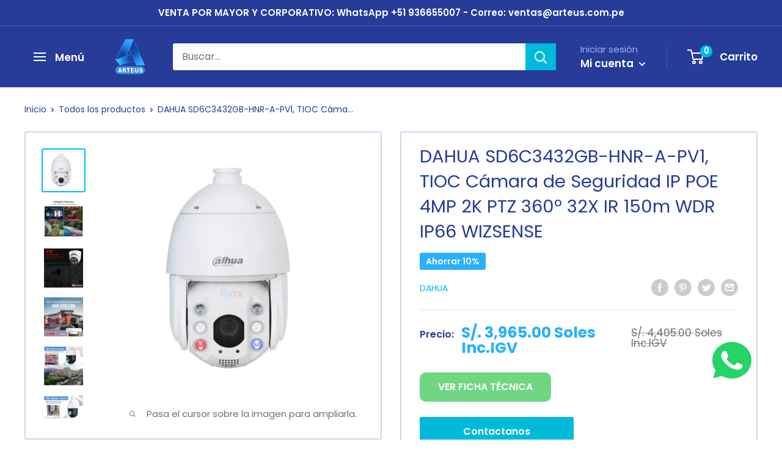

--- FILE ---
content_type: text/html; charset=utf-8
request_url: https://arteus.pe/products/dahua-sd6c3432gb-hnr-a-pv1
body_size: 29929
content:
<!doctype html>

<html class="no-js" lang="es">
  <head>

    <meta charset="utf-8">
    <meta name="viewport" content="width=device-width, initial-scale=1.0, height=device-height, minimum-scale=1.0, maximum-scale=1.0">
    <meta name="theme-color" content="#00bbff"><title>DAHUA SD6C3432GB-HNR-A-PV1, TIOC Cámara de Seguridad IP POE 4MP 2K PTZ
</title><meta name="description" content="Domo PTZ IP 4M TiOC H265 WDR Starlight Iluminación Dual LED50m/IR150m 32x IP66 PoE+ AUDIO E/S AI Cámara PTZ con resolución 4MP@25IPS. 3 Streams simultáneos hasta 20 usuarios (ancho de banda total: 64M). TiOC, Cámaras 3EN1, Iluminación Dual, Disuasión activa e Inteligencia &amp;gt; Artificial (AI). Full Color, alarma de luz"><link rel="canonical" href="https://arteus.pe/products/dahua-sd6c3432gb-hnr-a-pv1"><link rel="shortcut icon" href="//arteus.pe/cdn/shop/files/Arteus_logo_png_96x96.png?v=1652221925" type="image/png"><link rel="preload" as="style" href="//arteus.pe/cdn/shop/t/2/assets/theme.css?v=78633017023081813501655314751">
    <link rel="preload" as="script" href="//arteus.pe/cdn/shop/t/2/assets/theme.js?v=126346436303257050861651794206">
    <link rel="preconnect" href="https://cdn.shopify.com">
    <link rel="preconnect" href="https://fonts.shopifycdn.com">
    <link rel="dns-prefetch" href="https://productreviews.shopifycdn.com">
    <link rel="dns-prefetch" href="https://ajax.googleapis.com">
    <link rel="dns-prefetch" href="https://maps.googleapis.com">
    <link rel="dns-prefetch" href="https://maps.gstatic.com">
    
    <meta property="og:type" content="product">
  <meta property="og:title" content="DAHUA SD6C3432GB-HNR-A-PV1, TIOC Cámara de Seguridad IP POE 4MP 2K PTZ 360º 32X IR 150m WDR IP66 WIZSENSE"><meta property="og:image" content="http://arteus.pe/cdn/shop/files/dhptz11_0ceaf6be-f4ec-4bc5-8567-cdcfaa581da0.jpg?v=1712811405">
    <meta property="og:image:secure_url" content="https://arteus.pe/cdn/shop/files/dhptz11_0ceaf6be-f4ec-4bc5-8567-cdcfaa581da0.jpg?v=1712811405">
    <meta property="og:image:width" content="1000">
    <meta property="og:image:height" content="1000"><meta property="product:price:amount" content="3,965.00">
  <meta property="product:price:currency" content="PEN"><meta property="og:description" content="Domo PTZ IP 4M TiOC H265 WDR Starlight Iluminación Dual LED50m/IR150m 32x IP66 PoE+ AUDIO E/S AI Cámara PTZ con resolución 4MP@25IPS. 3 Streams simultáneos hasta 20 usuarios (ancho de banda total: 64M). TiOC, Cámaras 3EN1, Iluminación Dual, Disuasión activa e Inteligencia &amp;gt; Artificial (AI). Full Color, alarma de luz"><meta property="og:url" content="https://arteus.pe/products/dahua-sd6c3432gb-hnr-a-pv1">
<meta property="og:site_name" content="ARTEUS"><meta name="twitter:card" content="summary"><meta name="twitter:title" content="DAHUA SD6C3432GB-HNR-A-PV1, TIOC Cámara de Seguridad IP POE 4MP 2K PTZ 360º 32X IR 150m WDR IP66 WIZSENSE">
  <meta name="twitter:description" content="Domo PTZ IP 4M TiOC H265 WDR Starlight Iluminación Dual LED50m/IR150m 32x IP66 PoE+ AUDIO E/S AI Cámara PTZ con resolución 4MP@25IPS. 3 Streams simultáneos hasta 20 usuarios (ancho de banda total: 64M). TiOC, Cámaras 3EN1, Iluminación Dual, Disuasión activa e Inteligencia &amp;gt; Artificial (AI). Full Color, alarma de luz roja/azul y alarma sonora. IR y luz blanca. Iluminación Dual LED50m/IR150m. Auto 25xZoom 4.8-154mm (H: 55.8°–2.3°; V: 31.9°–1.3°; D: 63.7°–2.7°), &amp;gt; F1.6~F4.0. Bit Rate: &amp;gt; H264: 96 kbps–14848 kbps. &amp;gt; H265: 38 kbps–8960 kbps. Rango Pan/Tilt: &amp;gt; Pan: 0 ~ 360º, Tilt: -20 ~ 90º, auto flip 180º. Velocidad PTZ: &amp;gt; Manual: 0º 240º/s Pan, 0º 120º/s Tilt. &amp;gt; Preset: 240º/s Pan, 120º/s Tilt. Alimentación / Consumo: 24Vac@2.5A 13W, 23W (IR ON). Tecnología &amp;gt; Starlight. Software de gestión: DSS; DMSS. TVS 6000V Protección contra descargas eléctricas. Dimensiones y peso: Φ202x325.3mm">
  <meta name="twitter:image" content="https://arteus.pe/cdn/shop/files/dhptz11_0ceaf6be-f4ec-4bc5-8567-cdcfaa581da0_600x600_crop_center.jpg?v=1712811405">
    <link rel="preload" href="//arteus.pe/cdn/fonts/poppins/poppins_n4.0ba78fa5af9b0e1a374041b3ceaadf0a43b41362.woff2" as="font" type="font/woff2" crossorigin><link rel="preload" href="//arteus.pe/cdn/fonts/poppins/poppins_n4.0ba78fa5af9b0e1a374041b3ceaadf0a43b41362.woff2" as="font" type="font/woff2" crossorigin><style>
  @font-face {
  font-family: Poppins;
  font-weight: 400;
  font-style: normal;
  font-display: swap;
  src: url("//arteus.pe/cdn/fonts/poppins/poppins_n4.0ba78fa5af9b0e1a374041b3ceaadf0a43b41362.woff2") format("woff2"),
       url("//arteus.pe/cdn/fonts/poppins/poppins_n4.214741a72ff2596839fc9760ee7a770386cf16ca.woff") format("woff");
}

  @font-face {
  font-family: Poppins;
  font-weight: 400;
  font-style: normal;
  font-display: swap;
  src: url("//arteus.pe/cdn/fonts/poppins/poppins_n4.0ba78fa5af9b0e1a374041b3ceaadf0a43b41362.woff2") format("woff2"),
       url("//arteus.pe/cdn/fonts/poppins/poppins_n4.214741a72ff2596839fc9760ee7a770386cf16ca.woff") format("woff");
}

@font-face {
  font-family: Poppins;
  font-weight: 600;
  font-style: normal;
  font-display: swap;
  src: url("//arteus.pe/cdn/fonts/poppins/poppins_n6.aa29d4918bc243723d56b59572e18228ed0786f6.woff2") format("woff2"),
       url("//arteus.pe/cdn/fonts/poppins/poppins_n6.5f815d845fe073750885d5b7e619ee00e8111208.woff") format("woff");
}

@font-face {
  font-family: Poppins;
  font-weight: 400;
  font-style: italic;
  font-display: swap;
  src: url("//arteus.pe/cdn/fonts/poppins/poppins_i4.846ad1e22474f856bd6b81ba4585a60799a9f5d2.woff2") format("woff2"),
       url("//arteus.pe/cdn/fonts/poppins/poppins_i4.56b43284e8b52fc64c1fd271f289a39e8477e9ec.woff") format("woff");
}


  @font-face {
  font-family: Poppins;
  font-weight: 700;
  font-style: normal;
  font-display: swap;
  src: url("//arteus.pe/cdn/fonts/poppins/poppins_n7.56758dcf284489feb014a026f3727f2f20a54626.woff2") format("woff2"),
       url("//arteus.pe/cdn/fonts/poppins/poppins_n7.f34f55d9b3d3205d2cd6f64955ff4b36f0cfd8da.woff") format("woff");
}

  @font-face {
  font-family: Poppins;
  font-weight: 400;
  font-style: italic;
  font-display: swap;
  src: url("//arteus.pe/cdn/fonts/poppins/poppins_i4.846ad1e22474f856bd6b81ba4585a60799a9f5d2.woff2") format("woff2"),
       url("//arteus.pe/cdn/fonts/poppins/poppins_i4.56b43284e8b52fc64c1fd271f289a39e8477e9ec.woff") format("woff");
}

  @font-face {
  font-family: Poppins;
  font-weight: 700;
  font-style: italic;
  font-display: swap;
  src: url("//arteus.pe/cdn/fonts/poppins/poppins_i7.42fd71da11e9d101e1e6c7932199f925f9eea42d.woff2") format("woff2"),
       url("//arteus.pe/cdn/fonts/poppins/poppins_i7.ec8499dbd7616004e21155106d13837fff4cf556.woff") format("woff");
}


  :root {
    --default-text-font-size : 15px;
    --base-text-font-size    : 16px;
    --heading-font-family    : Poppins, sans-serif;
    --heading-font-weight    : 400;
    --heading-font-style     : normal;
    --text-font-family       : Poppins, sans-serif;
    --text-font-weight       : 400;
    --text-font-style        : normal;
    --text-font-bolder-weight: 600;
    --text-link-decoration   : underline;

    --text-color               : #677279;
    --text-color-rgb           : 103, 114, 121;
    --heading-color            : #273c99;
    --border-color             : #e1e3e4;
    --border-color-rgb         : 225, 227, 228;
    --form-border-color        : #d4d6d8;
    --accent-color             : #00bbff;
    --accent-color-rgb         : 0, 187, 255;
    --link-color               : #00badb;
    --link-color-hover         : #00798e;
    --background               : #ffffff;
    --secondary-background     : #ffffff;
    --secondary-background-rgb : 255, 255, 255;
    --accent-background        : rgba(0, 187, 255, 0.08);

    --input-background: #ffffff;

    --error-color       : #ff0000;
    --error-background  : rgba(255, 0, 0, 0.07);
    --success-color     : #f34182;
    --success-background: rgba(243, 65, 130, 0.11);

    --primary-button-background      : #00badb;
    --primary-button-background-rgb  : 0, 186, 219;
    --primary-button-text-color      : #ffffff;
    --secondary-button-background    : #273c99;
    --secondary-button-background-rgb: 39, 60, 153;
    --secondary-button-text-color    : #ffffff;

    --header-background      : #273c99;
    --header-text-color      : #ffffff;
    --header-light-text-color: #a3afef;
    --header-border-color    : rgba(163, 175, 239, 0.3);
    --header-accent-color    : #00badb;

    --footer-background-color:    #f3f5f6;
    --footer-heading-text-color:  #1e2d7d;
    --footer-body-text-color:     #677279;
    --footer-body-text-color-rgb: 103, 114, 121;
    --footer-accent-color:        #00badb;
    --footer-accent-color-rgb:    0, 186, 219;
    --footer-border:              none;
    
    --flickity-arrow-color: #abb1b4;--product-on-sale-accent           : #2ab0fe;
    --product-on-sale-accent-rgb       : 42, 176, 254;
    --product-on-sale-color            : #ffffff;
    --product-in-stock-color           : #008a00;
    --product-low-stock-color          : #ee0000;
    --product-sold-out-color           : #8a9297;
    --product-custom-label-1-background: #008a00;
    --product-custom-label-1-color     : #ffffff;
    --product-custom-label-2-background: #f35690;
    --product-custom-label-2-color     : #000000;
    --product-review-star-color        : #ffbd00;

    --mobile-container-gutter : 20px;
    --desktop-container-gutter: 40px;

    /* Shopify related variables */
    --payment-terms-background-color: #ffffff;
  }
</style>

<script>
  // IE11 does not have support for CSS variables, so we have to polyfill them
  if (!(((window || {}).CSS || {}).supports && window.CSS.supports('(--a: 0)'))) {
    const script = document.createElement('script');
    script.type = 'text/javascript';
    script.src = 'https://cdn.jsdelivr.net/npm/css-vars-ponyfill@2';
    script.onload = function() {
      cssVars({});
    };

    document.getElementsByTagName('head')[0].appendChild(script);
  }
</script>


    <script>window.performance && window.performance.mark && window.performance.mark('shopify.content_for_header.start');</script><meta name="google-site-verification" content="55NChgkHqMo2t2HuPLzAB-vQQwnS9gNlKAB3VDRLDYc">
<meta id="shopify-digital-wallet" name="shopify-digital-wallet" content="/64184910041/digital_wallets/dialog">
<link rel="alternate" hreflang="x-default" href="https://arteus.pe/products/dahua-sd6c3432gb-hnr-a-pv1">
<link rel="alternate" hreflang="es" href="https://arteus.pe/products/dahua-sd6c3432gb-hnr-a-pv1">
<link rel="alternate" hreflang="pt" href="https://arteus.pe/pt/products/dahua-sd6c3432gb-hnr-a-pv1">
<link rel="alternate" hreflang="en" href="https://arteus.pe/en/products/dahua-sd6c3432gb-hnr-a-pv1">
<link rel="alternate" type="application/json+oembed" href="https://arteus.pe/products/dahua-sd6c3432gb-hnr-a-pv1.oembed">
<script async="async" src="/checkouts/internal/preloads.js?locale=es-PE"></script>
<script id="shopify-features" type="application/json">{"accessToken":"4e7e8c62827c113495363142aa57dc21","betas":["rich-media-storefront-analytics"],"domain":"arteus.pe","predictiveSearch":true,"shopId":64184910041,"locale":"es"}</script>
<script>var Shopify = Shopify || {};
Shopify.shop = "arteussac.myshopify.com";
Shopify.locale = "es";
Shopify.currency = {"active":"PEN","rate":"1.0"};
Shopify.country = "PE";
Shopify.theme = {"name":"Warehouse","id":132482629849,"schema_name":"Warehouse","schema_version":"2.7.1","theme_store_id":871,"role":"main"};
Shopify.theme.handle = "null";
Shopify.theme.style = {"id":null,"handle":null};
Shopify.cdnHost = "arteus.pe/cdn";
Shopify.routes = Shopify.routes || {};
Shopify.routes.root = "/";</script>
<script type="module">!function(o){(o.Shopify=o.Shopify||{}).modules=!0}(window);</script>
<script>!function(o){function n(){var o=[];function n(){o.push(Array.prototype.slice.apply(arguments))}return n.q=o,n}var t=o.Shopify=o.Shopify||{};t.loadFeatures=n(),t.autoloadFeatures=n()}(window);</script>
<script id="shop-js-analytics" type="application/json">{"pageType":"product"}</script>
<script defer="defer" async type="module" src="//arteus.pe/cdn/shopifycloud/shop-js/modules/v2/client.init-shop-cart-sync_BauuRneq.es.esm.js"></script>
<script defer="defer" async type="module" src="//arteus.pe/cdn/shopifycloud/shop-js/modules/v2/chunk.common_JQpvZAPo.esm.js"></script>
<script defer="defer" async type="module" src="//arteus.pe/cdn/shopifycloud/shop-js/modules/v2/chunk.modal_Cc_JA9bg.esm.js"></script>
<script type="module">
  await import("//arteus.pe/cdn/shopifycloud/shop-js/modules/v2/client.init-shop-cart-sync_BauuRneq.es.esm.js");
await import("//arteus.pe/cdn/shopifycloud/shop-js/modules/v2/chunk.common_JQpvZAPo.esm.js");
await import("//arteus.pe/cdn/shopifycloud/shop-js/modules/v2/chunk.modal_Cc_JA9bg.esm.js");

  window.Shopify.SignInWithShop?.initShopCartSync?.({"fedCMEnabled":true,"windoidEnabled":true});

</script>
<script>(function() {
  var isLoaded = false;
  function asyncLoad() {
    if (isLoaded) return;
    isLoaded = true;
    var urls = ["https:\/\/beeapp.me\/jstag\/px-whatsapp.js?shop=arteussac.myshopify.com"];
    for (var i = 0; i < urls.length; i++) {
      var s = document.createElement('script');
      s.type = 'text/javascript';
      s.async = true;
      s.src = urls[i];
      var x = document.getElementsByTagName('script')[0];
      x.parentNode.insertBefore(s, x);
    }
  };
  if(window.attachEvent) {
    window.attachEvent('onload', asyncLoad);
  } else {
    window.addEventListener('load', asyncLoad, false);
  }
})();</script>
<script id="__st">var __st={"a":64184910041,"offset":-18000,"reqid":"b3551b33-1635-4815-8c45-f443b73ae264-1769627923","pageurl":"arteus.pe\/products\/dahua-sd6c3432gb-hnr-a-pv1","u":"3c48f4f24551","p":"product","rtyp":"product","rid":8597548204249};</script>
<script>window.ShopifyPaypalV4VisibilityTracking = true;</script>
<script id="captcha-bootstrap">!function(){'use strict';const t='contact',e='account',n='new_comment',o=[[t,t],['blogs',n],['comments',n],[t,'customer']],c=[[e,'customer_login'],[e,'guest_login'],[e,'recover_customer_password'],[e,'create_customer']],r=t=>t.map((([t,e])=>`form[action*='/${t}']:not([data-nocaptcha='true']) input[name='form_type'][value='${e}']`)).join(','),a=t=>()=>t?[...document.querySelectorAll(t)].map((t=>t.form)):[];function s(){const t=[...o],e=r(t);return a(e)}const i='password',u='form_key',d=['recaptcha-v3-token','g-recaptcha-response','h-captcha-response',i],f=()=>{try{return window.sessionStorage}catch{return}},m='__shopify_v',_=t=>t.elements[u];function p(t,e,n=!1){try{const o=window.sessionStorage,c=JSON.parse(o.getItem(e)),{data:r}=function(t){const{data:e,action:n}=t;return t[m]||n?{data:e,action:n}:{data:t,action:n}}(c);for(const[e,n]of Object.entries(r))t.elements[e]&&(t.elements[e].value=n);n&&o.removeItem(e)}catch(o){console.error('form repopulation failed',{error:o})}}const l='form_type',E='cptcha';function T(t){t.dataset[E]=!0}const w=window,h=w.document,L='Shopify',v='ce_forms',y='captcha';let A=!1;((t,e)=>{const n=(g='f06e6c50-85a8-45c8-87d0-21a2b65856fe',I='https://cdn.shopify.com/shopifycloud/storefront-forms-hcaptcha/ce_storefront_forms_captcha_hcaptcha.v1.5.2.iife.js',D={infoText:'Protegido por hCaptcha',privacyText:'Privacidad',termsText:'Términos'},(t,e,n)=>{const o=w[L][v],c=o.bindForm;if(c)return c(t,g,e,D).then(n);var r;o.q.push([[t,g,e,D],n]),r=I,A||(h.body.append(Object.assign(h.createElement('script'),{id:'captcha-provider',async:!0,src:r})),A=!0)});var g,I,D;w[L]=w[L]||{},w[L][v]=w[L][v]||{},w[L][v].q=[],w[L][y]=w[L][y]||{},w[L][y].protect=function(t,e){n(t,void 0,e),T(t)},Object.freeze(w[L][y]),function(t,e,n,w,h,L){const[v,y,A,g]=function(t,e,n){const i=e?o:[],u=t?c:[],d=[...i,...u],f=r(d),m=r(i),_=r(d.filter((([t,e])=>n.includes(e))));return[a(f),a(m),a(_),s()]}(w,h,L),I=t=>{const e=t.target;return e instanceof HTMLFormElement?e:e&&e.form},D=t=>v().includes(t);t.addEventListener('submit',(t=>{const e=I(t);if(!e)return;const n=D(e)&&!e.dataset.hcaptchaBound&&!e.dataset.recaptchaBound,o=_(e),c=g().includes(e)&&(!o||!o.value);(n||c)&&t.preventDefault(),c&&!n&&(function(t){try{if(!f())return;!function(t){const e=f();if(!e)return;const n=_(t);if(!n)return;const o=n.value;o&&e.removeItem(o)}(t);const e=Array.from(Array(32),(()=>Math.random().toString(36)[2])).join('');!function(t,e){_(t)||t.append(Object.assign(document.createElement('input'),{type:'hidden',name:u})),t.elements[u].value=e}(t,e),function(t,e){const n=f();if(!n)return;const o=[...t.querySelectorAll(`input[type='${i}']`)].map((({name:t})=>t)),c=[...d,...o],r={};for(const[a,s]of new FormData(t).entries())c.includes(a)||(r[a]=s);n.setItem(e,JSON.stringify({[m]:1,action:t.action,data:r}))}(t,e)}catch(e){console.error('failed to persist form',e)}}(e),e.submit())}));const S=(t,e)=>{t&&!t.dataset[E]&&(n(t,e.some((e=>e===t))),T(t))};for(const o of['focusin','change'])t.addEventListener(o,(t=>{const e=I(t);D(e)&&S(e,y())}));const B=e.get('form_key'),M=e.get(l),P=B&&M;t.addEventListener('DOMContentLoaded',(()=>{const t=y();if(P)for(const e of t)e.elements[l].value===M&&p(e,B);[...new Set([...A(),...v().filter((t=>'true'===t.dataset.shopifyCaptcha))])].forEach((e=>S(e,t)))}))}(h,new URLSearchParams(w.location.search),n,t,e,['guest_login'])})(!0,!0)}();</script>
<script integrity="sha256-4kQ18oKyAcykRKYeNunJcIwy7WH5gtpwJnB7kiuLZ1E=" data-source-attribution="shopify.loadfeatures" defer="defer" src="//arteus.pe/cdn/shopifycloud/storefront/assets/storefront/load_feature-a0a9edcb.js" crossorigin="anonymous"></script>
<script data-source-attribution="shopify.dynamic_checkout.dynamic.init">var Shopify=Shopify||{};Shopify.PaymentButton=Shopify.PaymentButton||{isStorefrontPortableWallets:!0,init:function(){window.Shopify.PaymentButton.init=function(){};var t=document.createElement("script");t.src="https://arteus.pe/cdn/shopifycloud/portable-wallets/latest/portable-wallets.es.js",t.type="module",document.head.appendChild(t)}};
</script>
<script data-source-attribution="shopify.dynamic_checkout.buyer_consent">
  function portableWalletsHideBuyerConsent(e){var t=document.getElementById("shopify-buyer-consent"),n=document.getElementById("shopify-subscription-policy-button");t&&n&&(t.classList.add("hidden"),t.setAttribute("aria-hidden","true"),n.removeEventListener("click",e))}function portableWalletsShowBuyerConsent(e){var t=document.getElementById("shopify-buyer-consent"),n=document.getElementById("shopify-subscription-policy-button");t&&n&&(t.classList.remove("hidden"),t.removeAttribute("aria-hidden"),n.addEventListener("click",e))}window.Shopify?.PaymentButton&&(window.Shopify.PaymentButton.hideBuyerConsent=portableWalletsHideBuyerConsent,window.Shopify.PaymentButton.showBuyerConsent=portableWalletsShowBuyerConsent);
</script>
<script data-source-attribution="shopify.dynamic_checkout.cart.bootstrap">document.addEventListener("DOMContentLoaded",(function(){function t(){return document.querySelector("shopify-accelerated-checkout-cart, shopify-accelerated-checkout")}if(t())Shopify.PaymentButton.init();else{new MutationObserver((function(e,n){t()&&(Shopify.PaymentButton.init(),n.disconnect())})).observe(document.body,{childList:!0,subtree:!0})}}));
</script>

<script>window.performance && window.performance.mark && window.performance.mark('shopify.content_for_header.end');</script>

    <link rel="stylesheet" href="//arteus.pe/cdn/shop/t/2/assets/theme.css?v=78633017023081813501655314751">
    <link rel="stylesheet" href="//arteus.pe/cdn/shop/t/2/assets/estilos.css?v=133934839439049127921754341127">

    
  <script type="application/ld+json">
  {
    "@context": "http://schema.org",
    "@type": "Product",
    "offers": [{
          "@type": "Offer",
          "name": "Default Title",
          "availability":"https://schema.org/InStock",
          "price": 3965.0,
          "priceCurrency": "PEN",
          "priceValidUntil": "2026-02-07","sku": "SD6C3432GB-HNR-A-PV1","url": "/products/dahua-sd6c3432gb-hnr-a-pv1?variant=44868866506969"
        }
],
    "brand": {
      "name": "DAHUA"
    },
    "name": "DAHUA SD6C3432GB-HNR-A-PV1, TIOC Cámara de Seguridad IP POE 4MP 2K PTZ 360º 32X IR 150m WDR IP66 WIZSENSE",
    "description": "Domo PTZ IP 4M TiOC H265 WDR Starlight Iluminación Dual LED50m\/IR150m 32x IP66 PoE+ AUDIO E\/S AI\n\nCámara PTZ con resolución 4MP@25IPS.\n3 Streams simultáneos hasta 20 usuarios (ancho de banda total: 64M).\nTiOC, Cámaras 3EN1, Iluminación Dual, Disuasión activa e Inteligencia \u0026gt; Artificial (AI).\nFull Color, alarma de luz roja\/azul y alarma sonora.\nIR y luz blanca. Iluminación Dual LED50m\/IR150m.\nAuto 25xZoom 4.8-154mm (H: 55.8°–2.3°; V: 31.9°–1.3°; D: 63.7°–2.7°), \u0026gt; F1.6~F4.0.\nBit Rate: \u0026gt; H264: 96 kbps–14848 kbps. \u0026gt; H265: 38 kbps–8960 kbps.\nRango Pan\/Tilt: \u0026gt; Pan: 0 ~ 360º, Tilt: -20 ~ 90º, auto flip 180º.\nVelocidad PTZ: \u0026gt; Manual: 0º\n240º\/s Pan, 0º\n120º\/s Tilt. \u0026gt; Preset: 240º\/s Pan, 120º\/s Tilt.\nAlimentación \/ Consumo: 24Vac@2.5A 13W, 23W (IR ON). Tecnología \u0026gt; Starlight.\nSoftware de gestión: DSS; DMSS.\nTVS 6000V Protección contra descargas eléctricas.\nDimensiones y peso: Φ202x325.3mm \/ 4.6Kg. \u0026gt; * WizSense Series: Perimeter Protection, Face Detection, Auto Tracking, SMD \u0026gt; 4.0, Quick Pick (con NVR AI).\n",
    "category": "Cámaras de vigilancia",
    "url": "/products/dahua-sd6c3432gb-hnr-a-pv1",
    "sku": "SD6C3432GB-HNR-A-PV1",
    "image": {
      "@type": "ImageObject",
      "url": "https://arteus.pe/cdn/shop/files/dhptz11_0ceaf6be-f4ec-4bc5-8567-cdcfaa581da0_1024x.jpg?v=1712811405",
      "image": "https://arteus.pe/cdn/shop/files/dhptz11_0ceaf6be-f4ec-4bc5-8567-cdcfaa581da0_1024x.jpg?v=1712811405",
      "name": "DAHUA SD6C3432GB-HNR-A-PV1, TIOC Cámara de Seguridad IP POE 4MP 2K PTZ 360º 32X IR 150m WDR IP66 WIZSENSE",
      "width": "1024",
      "height": "1024"
    }
  }
  </script>



  <script type="application/ld+json">
  {
    "@context": "http://schema.org",
    "@type": "BreadcrumbList",
  "itemListElement": [{
      "@type": "ListItem",
      "position": 1,
      "name": "Inicio",
      "item": "https://arteus.pe"
    },{
          "@type": "ListItem",
          "position": 2,
          "name": "DAHUA SD6C3432GB-HNR-A-PV1, TIOC Cámara de Seguridad IP POE 4MP 2K PTZ 360º 32X IR 150m WDR IP66 WIZSENSE",
          "item": "https://arteus.pe/products/dahua-sd6c3432gb-hnr-a-pv1"
        }]
  }
  </script>


    <script>
      // This allows to expose several variables to the global scope, to be used in scripts
      window.theme = {
        pageType: "product",
        cartCount: 0,
        moneyFormat: "S\/. {{amount}}",
        moneyWithCurrencyFormat: "S\/. {{amount}} Soles Inc.IGV",
        currencyCodeEnabled: true,
        showDiscount: true,
        discountMode: "percentage",
        searchMode: "product,article,page",
        searchUnavailableProducts: "last",
        cartType: "drawer"
      };

      window.routes = {
        rootUrl: "\/",
        rootUrlWithoutSlash: '',
        cartUrl: "\/cart",
        cartAddUrl: "\/cart\/add",
        cartChangeUrl: "\/cart\/change",
        searchUrl: "\/search",
        productRecommendationsUrl: "\/recommendations\/products"
      };

      window.languages = {
        productRegularPrice: "Precio habitual",
        productSalePrice: "Precio de venta",
        collectionOnSaleLabel: "Ahorrar {{savings}}",
        productFormUnavailable: "No disponible",
        productFormAddToCart: "Añadir al carrito",
        productFormSoldOut: "Agotado",
        productAdded: "El producto ha sido añadido al carrito",
        productAddedShort: "Añadido !",
        shippingEstimatorNoResults: "No se pudo encontrar envío para su dirección.",
        shippingEstimatorOneResult: "Hay una tarifa de envío para su dirección :",
        shippingEstimatorMultipleResults: "Hay {{count}} tarifas de envío para su dirección :",
        shippingEstimatorErrors: "Hay algunos errores :"
      };

      window.lazySizesConfig = {
        loadHidden: false,
        hFac: 0.8,
        expFactor: 3,
        customMedia: {
          '--phone': '(max-width: 640px)',
          '--tablet': '(min-width: 641px) and (max-width: 1023px)',
          '--lap': '(min-width: 1024px)'
        }
      };

      document.documentElement.className = document.documentElement.className.replace('no-js', 'js');
    </script><script src="//arteus.pe/cdn/shop/t/2/assets/theme.js?v=126346436303257050861651794206" defer></script>
    <script src="//arteus.pe/cdn/shop/t/2/assets/custom.js?v=102476495355921946141651794204" defer></script><script>
        (function () {
          window.onpageshow = function() {
            // We force re-freshing the cart content onpageshow, as most browsers will serve a cache copy when hitting the
            // back button, which cause staled data
            document.documentElement.dispatchEvent(new CustomEvent('cart:refresh', {
              bubbles: true,
              detail: {scrollToTop: false}
            }));
          };
        })();
      </script><!-- Google tag (gtag.js) - Google Analytics -->
<script async src="https://www.googletagmanager.com/gtag/js?id=UA-239930571-1">
</script>
<script>
  window.dataLayer = window.dataLayer || [];
  function gtag(){dataLayer.push(arguments);}
  gtag('js', new Date());

  gtag('config', 'UA-239930571-1');
</script>
  <link href="https://monorail-edge.shopifysvc.com" rel="dns-prefetch">
<script>(function(){if ("sendBeacon" in navigator && "performance" in window) {try {var session_token_from_headers = performance.getEntriesByType('navigation')[0].serverTiming.find(x => x.name == '_s').description;} catch {var session_token_from_headers = undefined;}var session_cookie_matches = document.cookie.match(/_shopify_s=([^;]*)/);var session_token_from_cookie = session_cookie_matches && session_cookie_matches.length === 2 ? session_cookie_matches[1] : "";var session_token = session_token_from_headers || session_token_from_cookie || "";function handle_abandonment_event(e) {var entries = performance.getEntries().filter(function(entry) {return /monorail-edge.shopifysvc.com/.test(entry.name);});if (!window.abandonment_tracked && entries.length === 0) {window.abandonment_tracked = true;var currentMs = Date.now();var navigation_start = performance.timing.navigationStart;var payload = {shop_id: 64184910041,url: window.location.href,navigation_start,duration: currentMs - navigation_start,session_token,page_type: "product"};window.navigator.sendBeacon("https://monorail-edge.shopifysvc.com/v1/produce", JSON.stringify({schema_id: "online_store_buyer_site_abandonment/1.1",payload: payload,metadata: {event_created_at_ms: currentMs,event_sent_at_ms: currentMs}}));}}window.addEventListener('pagehide', handle_abandonment_event);}}());</script>
<script id="web-pixels-manager-setup">(function e(e,d,r,n,o){if(void 0===o&&(o={}),!Boolean(null===(a=null===(i=window.Shopify)||void 0===i?void 0:i.analytics)||void 0===a?void 0:a.replayQueue)){var i,a;window.Shopify=window.Shopify||{};var t=window.Shopify;t.analytics=t.analytics||{};var s=t.analytics;s.replayQueue=[],s.publish=function(e,d,r){return s.replayQueue.push([e,d,r]),!0};try{self.performance.mark("wpm:start")}catch(e){}var l=function(){var e={modern:/Edge?\/(1{2}[4-9]|1[2-9]\d|[2-9]\d{2}|\d{4,})\.\d+(\.\d+|)|Firefox\/(1{2}[4-9]|1[2-9]\d|[2-9]\d{2}|\d{4,})\.\d+(\.\d+|)|Chrom(ium|e)\/(9{2}|\d{3,})\.\d+(\.\d+|)|(Maci|X1{2}).+ Version\/(15\.\d+|(1[6-9]|[2-9]\d|\d{3,})\.\d+)([,.]\d+|)( \(\w+\)|)( Mobile\/\w+|) Safari\/|Chrome.+OPR\/(9{2}|\d{3,})\.\d+\.\d+|(CPU[ +]OS|iPhone[ +]OS|CPU[ +]iPhone|CPU IPhone OS|CPU iPad OS)[ +]+(15[._]\d+|(1[6-9]|[2-9]\d|\d{3,})[._]\d+)([._]\d+|)|Android:?[ /-](13[3-9]|1[4-9]\d|[2-9]\d{2}|\d{4,})(\.\d+|)(\.\d+|)|Android.+Firefox\/(13[5-9]|1[4-9]\d|[2-9]\d{2}|\d{4,})\.\d+(\.\d+|)|Android.+Chrom(ium|e)\/(13[3-9]|1[4-9]\d|[2-9]\d{2}|\d{4,})\.\d+(\.\d+|)|SamsungBrowser\/([2-9]\d|\d{3,})\.\d+/,legacy:/Edge?\/(1[6-9]|[2-9]\d|\d{3,})\.\d+(\.\d+|)|Firefox\/(5[4-9]|[6-9]\d|\d{3,})\.\d+(\.\d+|)|Chrom(ium|e)\/(5[1-9]|[6-9]\d|\d{3,})\.\d+(\.\d+|)([\d.]+$|.*Safari\/(?![\d.]+ Edge\/[\d.]+$))|(Maci|X1{2}).+ Version\/(10\.\d+|(1[1-9]|[2-9]\d|\d{3,})\.\d+)([,.]\d+|)( \(\w+\)|)( Mobile\/\w+|) Safari\/|Chrome.+OPR\/(3[89]|[4-9]\d|\d{3,})\.\d+\.\d+|(CPU[ +]OS|iPhone[ +]OS|CPU[ +]iPhone|CPU IPhone OS|CPU iPad OS)[ +]+(10[._]\d+|(1[1-9]|[2-9]\d|\d{3,})[._]\d+)([._]\d+|)|Android:?[ /-](13[3-9]|1[4-9]\d|[2-9]\d{2}|\d{4,})(\.\d+|)(\.\d+|)|Mobile Safari.+OPR\/([89]\d|\d{3,})\.\d+\.\d+|Android.+Firefox\/(13[5-9]|1[4-9]\d|[2-9]\d{2}|\d{4,})\.\d+(\.\d+|)|Android.+Chrom(ium|e)\/(13[3-9]|1[4-9]\d|[2-9]\d{2}|\d{4,})\.\d+(\.\d+|)|Android.+(UC? ?Browser|UCWEB|U3)[ /]?(15\.([5-9]|\d{2,})|(1[6-9]|[2-9]\d|\d{3,})\.\d+)\.\d+|SamsungBrowser\/(5\.\d+|([6-9]|\d{2,})\.\d+)|Android.+MQ{2}Browser\/(14(\.(9|\d{2,})|)|(1[5-9]|[2-9]\d|\d{3,})(\.\d+|))(\.\d+|)|K[Aa][Ii]OS\/(3\.\d+|([4-9]|\d{2,})\.\d+)(\.\d+|)/},d=e.modern,r=e.legacy,n=navigator.userAgent;return n.match(d)?"modern":n.match(r)?"legacy":"unknown"}(),u="modern"===l?"modern":"legacy",c=(null!=n?n:{modern:"",legacy:""})[u],f=function(e){return[e.baseUrl,"/wpm","/b",e.hashVersion,"modern"===e.buildTarget?"m":"l",".js"].join("")}({baseUrl:d,hashVersion:r,buildTarget:u}),m=function(e){var d=e.version,r=e.bundleTarget,n=e.surface,o=e.pageUrl,i=e.monorailEndpoint;return{emit:function(e){var a=e.status,t=e.errorMsg,s=(new Date).getTime(),l=JSON.stringify({metadata:{event_sent_at_ms:s},events:[{schema_id:"web_pixels_manager_load/3.1",payload:{version:d,bundle_target:r,page_url:o,status:a,surface:n,error_msg:t},metadata:{event_created_at_ms:s}}]});if(!i)return console&&console.warn&&console.warn("[Web Pixels Manager] No Monorail endpoint provided, skipping logging."),!1;try{return self.navigator.sendBeacon.bind(self.navigator)(i,l)}catch(e){}var u=new XMLHttpRequest;try{return u.open("POST",i,!0),u.setRequestHeader("Content-Type","text/plain"),u.send(l),!0}catch(e){return console&&console.warn&&console.warn("[Web Pixels Manager] Got an unhandled error while logging to Monorail."),!1}}}}({version:r,bundleTarget:l,surface:e.surface,pageUrl:self.location.href,monorailEndpoint:e.monorailEndpoint});try{o.browserTarget=l,function(e){var d=e.src,r=e.async,n=void 0===r||r,o=e.onload,i=e.onerror,a=e.sri,t=e.scriptDataAttributes,s=void 0===t?{}:t,l=document.createElement("script"),u=document.querySelector("head"),c=document.querySelector("body");if(l.async=n,l.src=d,a&&(l.integrity=a,l.crossOrigin="anonymous"),s)for(var f in s)if(Object.prototype.hasOwnProperty.call(s,f))try{l.dataset[f]=s[f]}catch(e){}if(o&&l.addEventListener("load",o),i&&l.addEventListener("error",i),u)u.appendChild(l);else{if(!c)throw new Error("Did not find a head or body element to append the script");c.appendChild(l)}}({src:f,async:!0,onload:function(){if(!function(){var e,d;return Boolean(null===(d=null===(e=window.Shopify)||void 0===e?void 0:e.analytics)||void 0===d?void 0:d.initialized)}()){var d=window.webPixelsManager.init(e)||void 0;if(d){var r=window.Shopify.analytics;r.replayQueue.forEach((function(e){var r=e[0],n=e[1],o=e[2];d.publishCustomEvent(r,n,o)})),r.replayQueue=[],r.publish=d.publishCustomEvent,r.visitor=d.visitor,r.initialized=!0}}},onerror:function(){return m.emit({status:"failed",errorMsg:"".concat(f," has failed to load")})},sri:function(e){var d=/^sha384-[A-Za-z0-9+/=]+$/;return"string"==typeof e&&d.test(e)}(c)?c:"",scriptDataAttributes:o}),m.emit({status:"loading"})}catch(e){m.emit({status:"failed",errorMsg:(null==e?void 0:e.message)||"Unknown error"})}}})({shopId: 64184910041,storefrontBaseUrl: "https://arteus.pe",extensionsBaseUrl: "https://extensions.shopifycdn.com/cdn/shopifycloud/web-pixels-manager",monorailEndpoint: "https://monorail-edge.shopifysvc.com/unstable/produce_batch",surface: "storefront-renderer",enabledBetaFlags: ["2dca8a86"],webPixelsConfigList: [{"id":"1344667865","configuration":"{\"pixelCode\":\"D31P79JC77U3CB428BTG\"}","eventPayloadVersion":"v1","runtimeContext":"STRICT","scriptVersion":"22e92c2ad45662f435e4801458fb78cc","type":"APP","apiClientId":4383523,"privacyPurposes":["ANALYTICS","MARKETING","SALE_OF_DATA"],"dataSharingAdjustments":{"protectedCustomerApprovalScopes":["read_customer_address","read_customer_email","read_customer_name","read_customer_personal_data","read_customer_phone"]}},{"id":"419922137","configuration":"{\"config\":\"{\\\"google_tag_ids\\\":[\\\"G-9WB6ZGTWSY\\\",\\\"AW-10895892575\\\",\\\"GT-5R6BD8K\\\"],\\\"target_country\\\":\\\"PE\\\",\\\"gtag_events\\\":[{\\\"type\\\":\\\"search\\\",\\\"action_label\\\":[\\\"G-9WB6ZGTWSY\\\",\\\"AW-10895892575\\\/l9NTCJSkwfsaEN_AyMso\\\",\\\"AW-10895892575\\\",\\\"G-5XMCP813JK\\\"]},{\\\"type\\\":\\\"begin_checkout\\\",\\\"action_label\\\":[\\\"G-9WB6ZGTWSY\\\",\\\"AW-10895892575\\\/00iuCIOmr_saEN_AyMso\\\",\\\"AW-10895892575\\\",\\\"G-5XMCP813JK\\\"]},{\\\"type\\\":\\\"view_item\\\",\\\"action_label\\\":[\\\"G-9WB6ZGTWSY\\\",\\\"AW-10895892575\\\/RAvVCJGkwfsaEN_AyMso\\\",\\\"MC-8KJ8BX5MGT\\\",\\\"AW-10895892575\\\",\\\"G-5XMCP813JK\\\"]},{\\\"type\\\":\\\"purchase\\\",\\\"action_label\\\":[\\\"G-9WB6ZGTWSY\\\",\\\"AW-10895892575\\\/MmSFCICmr_saEN_AyMso\\\",\\\"MC-8KJ8BX5MGT\\\",\\\"AW-10895892575\\\",\\\"G-5XMCP813JK\\\"]},{\\\"type\\\":\\\"page_view\\\",\\\"action_label\\\":[\\\"G-9WB6ZGTWSY\\\",\\\"AW-10895892575\\\/LZZ4CImmr_saEN_AyMso\\\",\\\"MC-8KJ8BX5MGT\\\",\\\"AW-10895892575\\\",\\\"G-5XMCP813JK\\\"]},{\\\"type\\\":\\\"add_payment_info\\\",\\\"action_label\\\":[\\\"G-9WB6ZGTWSY\\\",\\\"AW-10895892575\\\/HO_6CJekwfsaEN_AyMso\\\",\\\"AW-10895892575\\\",\\\"G-5XMCP813JK\\\"]},{\\\"type\\\":\\\"add_to_cart\\\",\\\"action_label\\\":[\\\"G-9WB6ZGTWSY\\\",\\\"AW-10895892575\\\/g7W8CIamr_saEN_AyMso\\\",\\\"AW-10895892575\\\",\\\"G-5XMCP813JK\\\"]}],\\\"enable_monitoring_mode\\\":false}\"}","eventPayloadVersion":"v1","runtimeContext":"OPEN","scriptVersion":"b2a88bafab3e21179ed38636efcd8a93","type":"APP","apiClientId":1780363,"privacyPurposes":[],"dataSharingAdjustments":{"protectedCustomerApprovalScopes":["read_customer_address","read_customer_email","read_customer_name","read_customer_personal_data","read_customer_phone"]}},{"id":"225607897","configuration":"{\"pixel_id\":\"354691246768291\",\"pixel_type\":\"facebook_pixel\",\"metaapp_system_user_token\":\"-\"}","eventPayloadVersion":"v1","runtimeContext":"OPEN","scriptVersion":"ca16bc87fe92b6042fbaa3acc2fbdaa6","type":"APP","apiClientId":2329312,"privacyPurposes":["ANALYTICS","MARKETING","SALE_OF_DATA"],"dataSharingAdjustments":{"protectedCustomerApprovalScopes":["read_customer_address","read_customer_email","read_customer_name","read_customer_personal_data","read_customer_phone"]}},{"id":"shopify-app-pixel","configuration":"{}","eventPayloadVersion":"v1","runtimeContext":"STRICT","scriptVersion":"0450","apiClientId":"shopify-pixel","type":"APP","privacyPurposes":["ANALYTICS","MARKETING"]},{"id":"shopify-custom-pixel","eventPayloadVersion":"v1","runtimeContext":"LAX","scriptVersion":"0450","apiClientId":"shopify-pixel","type":"CUSTOM","privacyPurposes":["ANALYTICS","MARKETING"]}],isMerchantRequest: false,initData: {"shop":{"name":"ARTEUS","paymentSettings":{"currencyCode":"PEN"},"myshopifyDomain":"arteussac.myshopify.com","countryCode":"PE","storefrontUrl":"https:\/\/arteus.pe"},"customer":null,"cart":null,"checkout":null,"productVariants":[{"price":{"amount":3965.0,"currencyCode":"PEN"},"product":{"title":"DAHUA SD6C3432GB-HNR-A-PV1, TIOC Cámara de Seguridad IP POE 4MP 2K PTZ 360º 32X IR 150m WDR IP66 WIZSENSE","vendor":"DAHUA","id":"8597548204249","untranslatedTitle":"DAHUA SD6C3432GB-HNR-A-PV1, TIOC Cámara de Seguridad IP POE 4MP 2K PTZ 360º 32X IR 150m WDR IP66 WIZSENSE","url":"\/products\/dahua-sd6c3432gb-hnr-a-pv1","type":"Cámaras de vigilancia"},"id":"44868866506969","image":{"src":"\/\/arteus.pe\/cdn\/shop\/files\/dhptz11_0ceaf6be-f4ec-4bc5-8567-cdcfaa581da0.jpg?v=1712811405"},"sku":"SD6C3432GB-HNR-A-PV1","title":"Default Title","untranslatedTitle":"Default Title"}],"purchasingCompany":null},},"https://arteus.pe/cdn","fcfee988w5aeb613cpc8e4bc33m6693e112",{"modern":"","legacy":""},{"shopId":"64184910041","storefrontBaseUrl":"https:\/\/arteus.pe","extensionBaseUrl":"https:\/\/extensions.shopifycdn.com\/cdn\/shopifycloud\/web-pixels-manager","surface":"storefront-renderer","enabledBetaFlags":"[\"2dca8a86\"]","isMerchantRequest":"false","hashVersion":"fcfee988w5aeb613cpc8e4bc33m6693e112","publish":"custom","events":"[[\"page_viewed\",{}],[\"product_viewed\",{\"productVariant\":{\"price\":{\"amount\":3965.0,\"currencyCode\":\"PEN\"},\"product\":{\"title\":\"DAHUA SD6C3432GB-HNR-A-PV1, TIOC Cámara de Seguridad IP POE 4MP 2K PTZ 360º 32X IR 150m WDR IP66 WIZSENSE\",\"vendor\":\"DAHUA\",\"id\":\"8597548204249\",\"untranslatedTitle\":\"DAHUA SD6C3432GB-HNR-A-PV1, TIOC Cámara de Seguridad IP POE 4MP 2K PTZ 360º 32X IR 150m WDR IP66 WIZSENSE\",\"url\":\"\/products\/dahua-sd6c3432gb-hnr-a-pv1\",\"type\":\"Cámaras de vigilancia\"},\"id\":\"44868866506969\",\"image\":{\"src\":\"\/\/arteus.pe\/cdn\/shop\/files\/dhptz11_0ceaf6be-f4ec-4bc5-8567-cdcfaa581da0.jpg?v=1712811405\"},\"sku\":\"SD6C3432GB-HNR-A-PV1\",\"title\":\"Default Title\",\"untranslatedTitle\":\"Default Title\"}}]]"});</script><script>
  window.ShopifyAnalytics = window.ShopifyAnalytics || {};
  window.ShopifyAnalytics.meta = window.ShopifyAnalytics.meta || {};
  window.ShopifyAnalytics.meta.currency = 'PEN';
  var meta = {"product":{"id":8597548204249,"gid":"gid:\/\/shopify\/Product\/8597548204249","vendor":"DAHUA","type":"Cámaras de vigilancia","handle":"dahua-sd6c3432gb-hnr-a-pv1","variants":[{"id":44868866506969,"price":396500,"name":"DAHUA SD6C3432GB-HNR-A-PV1, TIOC Cámara de Seguridad IP POE 4MP 2K PTZ 360º 32X IR 150m WDR IP66 WIZSENSE","public_title":null,"sku":"SD6C3432GB-HNR-A-PV1"}],"remote":false},"page":{"pageType":"product","resourceType":"product","resourceId":8597548204249,"requestId":"b3551b33-1635-4815-8c45-f443b73ae264-1769627923"}};
  for (var attr in meta) {
    window.ShopifyAnalytics.meta[attr] = meta[attr];
  }
</script>
<script class="analytics">
  (function () {
    var customDocumentWrite = function(content) {
      var jquery = null;

      if (window.jQuery) {
        jquery = window.jQuery;
      } else if (window.Checkout && window.Checkout.$) {
        jquery = window.Checkout.$;
      }

      if (jquery) {
        jquery('body').append(content);
      }
    };

    var hasLoggedConversion = function(token) {
      if (token) {
        return document.cookie.indexOf('loggedConversion=' + token) !== -1;
      }
      return false;
    }

    var setCookieIfConversion = function(token) {
      if (token) {
        var twoMonthsFromNow = new Date(Date.now());
        twoMonthsFromNow.setMonth(twoMonthsFromNow.getMonth() + 2);

        document.cookie = 'loggedConversion=' + token + '; expires=' + twoMonthsFromNow;
      }
    }

    var trekkie = window.ShopifyAnalytics.lib = window.trekkie = window.trekkie || [];
    if (trekkie.integrations) {
      return;
    }
    trekkie.methods = [
      'identify',
      'page',
      'ready',
      'track',
      'trackForm',
      'trackLink'
    ];
    trekkie.factory = function(method) {
      return function() {
        var args = Array.prototype.slice.call(arguments);
        args.unshift(method);
        trekkie.push(args);
        return trekkie;
      };
    };
    for (var i = 0; i < trekkie.methods.length; i++) {
      var key = trekkie.methods[i];
      trekkie[key] = trekkie.factory(key);
    }
    trekkie.load = function(config) {
      trekkie.config = config || {};
      trekkie.config.initialDocumentCookie = document.cookie;
      var first = document.getElementsByTagName('script')[0];
      var script = document.createElement('script');
      script.type = 'text/javascript';
      script.onerror = function(e) {
        var scriptFallback = document.createElement('script');
        scriptFallback.type = 'text/javascript';
        scriptFallback.onerror = function(error) {
                var Monorail = {
      produce: function produce(monorailDomain, schemaId, payload) {
        var currentMs = new Date().getTime();
        var event = {
          schema_id: schemaId,
          payload: payload,
          metadata: {
            event_created_at_ms: currentMs,
            event_sent_at_ms: currentMs
          }
        };
        return Monorail.sendRequest("https://" + monorailDomain + "/v1/produce", JSON.stringify(event));
      },
      sendRequest: function sendRequest(endpointUrl, payload) {
        // Try the sendBeacon API
        if (window && window.navigator && typeof window.navigator.sendBeacon === 'function' && typeof window.Blob === 'function' && !Monorail.isIos12()) {
          var blobData = new window.Blob([payload], {
            type: 'text/plain'
          });

          if (window.navigator.sendBeacon(endpointUrl, blobData)) {
            return true;
          } // sendBeacon was not successful

        } // XHR beacon

        var xhr = new XMLHttpRequest();

        try {
          xhr.open('POST', endpointUrl);
          xhr.setRequestHeader('Content-Type', 'text/plain');
          xhr.send(payload);
        } catch (e) {
          console.log(e);
        }

        return false;
      },
      isIos12: function isIos12() {
        return window.navigator.userAgent.lastIndexOf('iPhone; CPU iPhone OS 12_') !== -1 || window.navigator.userAgent.lastIndexOf('iPad; CPU OS 12_') !== -1;
      }
    };
    Monorail.produce('monorail-edge.shopifysvc.com',
      'trekkie_storefront_load_errors/1.1',
      {shop_id: 64184910041,
      theme_id: 132482629849,
      app_name: "storefront",
      context_url: window.location.href,
      source_url: "//arteus.pe/cdn/s/trekkie.storefront.a804e9514e4efded663580eddd6991fcc12b5451.min.js"});

        };
        scriptFallback.async = true;
        scriptFallback.src = '//arteus.pe/cdn/s/trekkie.storefront.a804e9514e4efded663580eddd6991fcc12b5451.min.js';
        first.parentNode.insertBefore(scriptFallback, first);
      };
      script.async = true;
      script.src = '//arteus.pe/cdn/s/trekkie.storefront.a804e9514e4efded663580eddd6991fcc12b5451.min.js';
      first.parentNode.insertBefore(script, first);
    };
    trekkie.load(
      {"Trekkie":{"appName":"storefront","development":false,"defaultAttributes":{"shopId":64184910041,"isMerchantRequest":null,"themeId":132482629849,"themeCityHash":"13492946490025136243","contentLanguage":"es","currency":"PEN","eventMetadataId":"cdcb4494-4fcd-4d77-8107-5576389e3fc0"},"isServerSideCookieWritingEnabled":true,"monorailRegion":"shop_domain","enabledBetaFlags":["65f19447","b5387b81"]},"Session Attribution":{},"S2S":{"facebookCapiEnabled":true,"source":"trekkie-storefront-renderer","apiClientId":580111}}
    );

    var loaded = false;
    trekkie.ready(function() {
      if (loaded) return;
      loaded = true;

      window.ShopifyAnalytics.lib = window.trekkie;

      var originalDocumentWrite = document.write;
      document.write = customDocumentWrite;
      try { window.ShopifyAnalytics.merchantGoogleAnalytics.call(this); } catch(error) {};
      document.write = originalDocumentWrite;

      window.ShopifyAnalytics.lib.page(null,{"pageType":"product","resourceType":"product","resourceId":8597548204249,"requestId":"b3551b33-1635-4815-8c45-f443b73ae264-1769627923","shopifyEmitted":true});

      var match = window.location.pathname.match(/checkouts\/(.+)\/(thank_you|post_purchase)/)
      var token = match? match[1]: undefined;
      if (!hasLoggedConversion(token)) {
        setCookieIfConversion(token);
        window.ShopifyAnalytics.lib.track("Viewed Product",{"currency":"PEN","variantId":44868866506969,"productId":8597548204249,"productGid":"gid:\/\/shopify\/Product\/8597548204249","name":"DAHUA SD6C3432GB-HNR-A-PV1, TIOC Cámara de Seguridad IP POE 4MP 2K PTZ 360º 32X IR 150m WDR IP66 WIZSENSE","price":"3965.00","sku":"SD6C3432GB-HNR-A-PV1","brand":"DAHUA","variant":null,"category":"Cámaras de vigilancia","nonInteraction":true,"remote":false},undefined,undefined,{"shopifyEmitted":true});
      window.ShopifyAnalytics.lib.track("monorail:\/\/trekkie_storefront_viewed_product\/1.1",{"currency":"PEN","variantId":44868866506969,"productId":8597548204249,"productGid":"gid:\/\/shopify\/Product\/8597548204249","name":"DAHUA SD6C3432GB-HNR-A-PV1, TIOC Cámara de Seguridad IP POE 4MP 2K PTZ 360º 32X IR 150m WDR IP66 WIZSENSE","price":"3965.00","sku":"SD6C3432GB-HNR-A-PV1","brand":"DAHUA","variant":null,"category":"Cámaras de vigilancia","nonInteraction":true,"remote":false,"referer":"https:\/\/arteus.pe\/products\/dahua-sd6c3432gb-hnr-a-pv1"});
      }
    });


        var eventsListenerScript = document.createElement('script');
        eventsListenerScript.async = true;
        eventsListenerScript.src = "//arteus.pe/cdn/shopifycloud/storefront/assets/shop_events_listener-3da45d37.js";
        document.getElementsByTagName('head')[0].appendChild(eventsListenerScript);

})();</script>
  <script>
  if (!window.ga || (window.ga && typeof window.ga !== 'function')) {
    window.ga = function ga() {
      (window.ga.q = window.ga.q || []).push(arguments);
      if (window.Shopify && window.Shopify.analytics && typeof window.Shopify.analytics.publish === 'function') {
        window.Shopify.analytics.publish("ga_stub_called", {}, {sendTo: "google_osp_migration"});
      }
      console.error("Shopify's Google Analytics stub called with:", Array.from(arguments), "\nSee https://help.shopify.com/manual/promoting-marketing/pixels/pixel-migration#google for more information.");
    };
    if (window.Shopify && window.Shopify.analytics && typeof window.Shopify.analytics.publish === 'function') {
      window.Shopify.analytics.publish("ga_stub_initialized", {}, {sendTo: "google_osp_migration"});
    }
  }
</script>
<script
  defer
  src="https://arteus.pe/cdn/shopifycloud/perf-kit/shopify-perf-kit-3.1.0.min.js"
  data-application="storefront-renderer"
  data-shop-id="64184910041"
  data-render-region="gcp-us-east1"
  data-page-type="product"
  data-theme-instance-id="132482629849"
  data-theme-name="Warehouse"
  data-theme-version="2.7.1"
  data-monorail-region="shop_domain"
  data-resource-timing-sampling-rate="10"
  data-shs="true"
  data-shs-beacon="true"
  data-shs-export-with-fetch="true"
  data-shs-logs-sample-rate="1"
  data-shs-beacon-endpoint="https://arteus.pe/api/collect"
></script>
</head>

  <body class="warehouse--v1 features--animate-zoom template-product " data-instant-intensity="viewport"><svg class="visually-hidden">
      <linearGradient id="rating-star-gradient-half">
        <stop offset="50%" stop-color="var(--product-review-star-color)" />
        <stop offset="50%" stop-color="rgba(var(--text-color-rgb), .4)" stop-opacity="0.4" />
      </linearGradient>
    </svg>

    <a href="#main" class="visually-hidden skip-to-content">Ir directamente al contenido</a>
    <span class="loading-bar"></span>

    <div id="shopify-section-announcement-bar" class="shopify-section"><section data-section-id="announcement-bar" data-section-type="announcement-bar" data-section-settings='{
    "showNewsletter": false
  }'><div class="announcement-bar">
      <div class="container">
        <div class="announcement-bar__inner"><a href="https://wa.link/pblo88" class="announcement-bar__content announcement-bar__content--center">VENTA POR MAYOR Y CORPORATIVO: WhatsApp +51 936655007 - Correo: ventas@arteus.com.pe</a></div>
      </div>
    </div>
  </section>

  <style>
    .announcement-bar {
      background: #273c99;
      color: #ffffff;
    }
  </style>

  <script>document.documentElement.style.removeProperty('--announcement-bar-button-width');document.documentElement.style.setProperty('--announcement-bar-height', document.getElementById('shopify-section-announcement-bar').clientHeight + 'px');
  </script></div>
<div id="shopify-section-popups" class="shopify-section"><div data-section-id="popups" data-section-type="popups"></div>

</div>
<div id="shopify-section-header" class="shopify-section shopify-section__header"><section data-section-id="header" data-section-type="header" data-section-settings='{
  "navigationLayout": "condensed",
  "desktopOpenTrigger": "hover",
  "useStickyHeader": true
}'>
  <header class="header header--condensed " role="banner">
    <div class="container">
      <div class="header__inner"><nav class="header__mobile-nav hidden-lap-and-up">
            <button class="header__mobile-nav-toggle icon-state touch-area" data-action="toggle-menu" aria-expanded="false" aria-haspopup="true" aria-controls="mobile-menu" aria-label="Abrir menú">
              <span class="icon-state__primary"><svg focusable="false" class="icon icon--hamburger-mobile " viewBox="0 0 20 16" role="presentation">
      <path d="M0 14h20v2H0v-2zM0 0h20v2H0V0zm0 7h20v2H0V7z" fill="currentColor" fill-rule="evenodd"></path>
    </svg></span>
              <span class="icon-state__secondary"><svg focusable="false" class="icon icon--close " viewBox="0 0 19 19" role="presentation">
      <path d="M9.1923882 8.39339828l7.7781745-7.7781746 1.4142136 1.41421357-7.7781746 7.77817459 7.7781746 7.77817456L16.9705627 19l-7.7781745-7.7781746L1.41421356 19 0 17.5857864l7.7781746-7.77817456L0 2.02943725 1.41421356.61522369 9.1923882 8.39339828z" fill="currentColor" fill-rule="evenodd"></path>
    </svg></span>
            </button><div id="mobile-menu" class="mobile-menu" aria-hidden="true"><svg focusable="false" class="icon icon--nav-triangle-borderless " viewBox="0 0 20 9" role="presentation">
      <path d="M.47108938 9c.2694725-.26871321.57077721-.56867841.90388257-.89986354C3.12384116 6.36134886 5.74788116 3.76338565 9.2467995.30653888c.4145057-.4095171 1.0844277-.40860098 1.4977971.00205122L19.4935156 9H.47108938z" fill="#ffffff"></path>
    </svg><div class="mobile-menu__inner">
    <div class="mobile-menu__panel">
      <div class="mobile-menu__section">
        <ul class="mobile-menu__nav" data-type="menu" role="list"><li class="mobile-menu__nav-item"><a href="/collections/redes-y-telecomunicaciones" class="mobile-menu__nav-link" data-type="menuitem">Redes y Telecomunicaciones</a></li><li class="mobile-menu__nav-item"><a href="/collections/acceso-y-asistencia" class="mobile-menu__nav-link" data-type="menuitem">Acceso y asistencia</a></li><li class="mobile-menu__nav-item"><a href="/collections/almacenamiento-de-datos" class="mobile-menu__nav-link" data-type="menuitem">Almacenamiento de Datos</a></li><li class="mobile-menu__nav-item"><a href="/collections/audio-y-accesorios" class="mobile-menu__nav-link" data-type="menuitem">Audio y Accesorios</a></li><li class="mobile-menu__nav-item"><a href="/collections/colegios-institutos-y-universidades" class="mobile-menu__nav-link" data-type="menuitem">Colegios Institutos y Universidades</a></li><li class="mobile-menu__nav-item"><a href="/collections/computadoras-laptops-y-perifericos" class="mobile-menu__nav-link" data-type="menuitem">Computadoras Laptops y Periféricos</a></li><li class="mobile-menu__nav-item"><a href="/collections/camaras-de-seguridad-cctv" class="mobile-menu__nav-link" data-type="menuitem">Cámaras de seguridad CCTV</a></li><li class="mobile-menu__nav-item"><a href="/collections/hogar-inteligente" class="mobile-menu__nav-link" data-type="menuitem">Hogar Inteligente</a></li><li class="mobile-menu__nav-item"><a href="/collections/hoteles-y-restaurantes" class="mobile-menu__nav-link" data-type="menuitem">Hoteles y Restaurantes</a></li><li class="mobile-menu__nav-item"><a href="/collections/iluminacion-inteligente" class="mobile-menu__nav-link" data-type="menuitem">Iluminacion Inteligente</a></li><li class="mobile-menu__nav-item"><a href="/collections/iluminacion-y-senalizacion" class="mobile-menu__nav-link" data-type="menuitem">Iluminación y Señalización</a></li><li class="mobile-menu__nav-item"><a href="/collections/impresoras-y-suministros" class="mobile-menu__nav-link" data-type="menuitem">Impresoras y Suministros</a></li><li class="mobile-menu__nav-item"><a href="/collections/incendio-y-alarma" class="mobile-menu__nav-link" data-type="menuitem">Incendio y Alarma</a></li><li class="mobile-menu__nav-item"><a href="/collections/punto-de-venta-pos-facturacion-electronica" class="mobile-menu__nav-link" data-type="menuitem">Punto de Venta POS - Facturación Electrónica</a></li><li class="mobile-menu__nav-item"><a href="/collections/radio-comunicacion" class="mobile-menu__nav-link" data-type="menuitem">Radio Comunicacion</a></li><li class="mobile-menu__nav-item"><a href="/collections/seguridad-ciudadana" class="mobile-menu__nav-link" data-type="menuitem">Seguridad Ciudadana</a></li><li class="mobile-menu__nav-item"><a href="/collections/telefonia-y-centrales" class="mobile-menu__nav-link" data-type="menuitem">Telefonia y Centrales</a></li><li class="mobile-menu__nav-item"><a href="/collections/timbres-video-porteros-y-cerraduras" class="mobile-menu__nav-link" data-type="menuitem">Timbres Video Porteros y Cerraduras</a></li><li class="mobile-menu__nav-item"><a href="/collections/video-e-imagen-multimedia" class="mobile-menu__nav-link" data-type="menuitem">Video e Imagen Multimedia</a></li><li class="mobile-menu__nav-item"><a href="/collections/energia-y-proteccion-electrica" class="mobile-menu__nav-link" data-type="menuitem">Energía y Protección Eléctrica</a></li></ul>
      </div><div class="mobile-menu__section mobile-menu__section--loose">
          <p class="mobile-menu__section-title heading h5">Necesitas ayuda?</p><div class="mobile-menu__help-wrapper"><svg focusable="false" class="icon icon--bi-phone " viewBox="0 0 24 24" role="presentation">
      <g stroke-width="2" fill="none" fill-rule="evenodd" stroke-linecap="square">
        <path d="M17 15l-3 3-8-8 3-3-5-5-3 3c0 9.941 8.059 18 18 18l3-3-5-5z" stroke="#273c99"></path>
        <path d="M14 1c4.971 0 9 4.029 9 9m-9-5c2.761 0 5 2.239 5 5" stroke="#00bbff"></path>
      </g>
    </svg><span>936655007</span>
            </div><div class="mobile-menu__help-wrapper"><svg focusable="false" class="icon icon--bi-email " viewBox="0 0 22 22" role="presentation">
      <g fill="none" fill-rule="evenodd">
        <path stroke="#00bbff" d="M.916667 10.08333367l3.66666667-2.65833334v4.65849997zm20.1666667 0L17.416667 7.42500033v4.65849997z"></path>
        <path stroke="#273c99" stroke-width="2" d="M4.58333367 7.42500033L.916667 10.08333367V21.0833337h20.1666667V10.08333367L17.416667 7.42500033"></path>
        <path stroke="#273c99" stroke-width="2" d="M4.58333367 12.1000003V.916667H17.416667v11.1833333m-16.5-2.01666663L21.0833337 21.0833337m0-11.00000003L11.0000003 15.5833337"></path>
        <path d="M8.25000033 5.50000033h5.49999997M8.25000033 9.166667h5.49999997" stroke="#00bbff" stroke-width="2" stroke-linecap="square"></path>
      </g>
    </svg><a href="mailto:ecommerce@arteus.pe">ecommerce@arteus.pe</a>
            </div></div></div></div>
</div></nav><nav class="header__desktop-nav hidden-pocket">
            <button class="header__desktop-nav-toggle" data-action="toggle-menu" aria-expanded="false" aria-haspopup="true" aria-label="Abrir menú">
              <span><svg focusable="false" class="icon icon--hamburger " viewBox="0 0 20 14" role="presentation">
      <path d="M0 12h20v2H0v-2zM0 0h20v2H0V0zm0 6h20v2H0V6z" fill="currentColor" fill-rule="evenodd"></path>
    </svg><span class="header__desktop-nav-text">Menú</span></span>
            </button><ul id="desktop-menu-0" class="nav-dropdown nav-dropdown--floating nav-dropdown--fixed " data-type="menu" aria-hidden="true" role="list"><svg focusable="false" class="icon icon--nav-triangle-borderless " viewBox="0 0 20 9" role="presentation">
      <path d="M.47108938 9c.2694725-.26871321.57077721-.56867841.90388257-.89986354C3.12384116 6.36134886 5.74788116 3.76338565 9.2467995.30653888c.4145057-.4095171 1.0844277-.40860098 1.4977971.00205122L19.4935156 9H.47108938z" fill="#ffffff"></path>
    </svg><li class="nav-dropdown__item "><a href="/collections/redes-y-telecomunicaciones" class="nav-dropdown__link link" data-type="menuitem">Redes y Telecomunicaciones</a></li><li class="nav-dropdown__item "><a href="/collections/acceso-y-asistencia" class="nav-dropdown__link link" data-type="menuitem">Acceso y asistencia</a></li><li class="nav-dropdown__item "><a href="/collections/almacenamiento-de-datos" class="nav-dropdown__link link" data-type="menuitem">Almacenamiento de Datos</a></li><li class="nav-dropdown__item "><a href="/collections/audio-y-accesorios" class="nav-dropdown__link link" data-type="menuitem">Audio y Accesorios</a></li><li class="nav-dropdown__item "><a href="/collections/colegios-institutos-y-universidades" class="nav-dropdown__link link" data-type="menuitem">Colegios Institutos y Universidades</a></li><li class="nav-dropdown__item "><a href="/collections/computadoras-laptops-y-perifericos" class="nav-dropdown__link link" data-type="menuitem">Computadoras Laptops y Periféricos</a></li><li class="nav-dropdown__item "><a href="/collections/camaras-de-seguridad-cctv" class="nav-dropdown__link link" data-type="menuitem">Cámaras de seguridad CCTV</a></li><li class="nav-dropdown__item "><a href="/collections/hogar-inteligente" class="nav-dropdown__link link" data-type="menuitem">Hogar Inteligente</a></li><li class="nav-dropdown__item "><a href="/collections/hoteles-y-restaurantes" class="nav-dropdown__link link" data-type="menuitem">Hoteles y Restaurantes</a></li><li class="nav-dropdown__item "><a href="/collections/iluminacion-inteligente" class="nav-dropdown__link link" data-type="menuitem">Iluminacion Inteligente</a></li><li class="nav-dropdown__item "><a href="/collections/iluminacion-y-senalizacion" class="nav-dropdown__link link" data-type="menuitem">Iluminación y Señalización</a></li><li class="nav-dropdown__item "><a href="/collections/impresoras-y-suministros" class="nav-dropdown__link link" data-type="menuitem">Impresoras y Suministros</a></li><li class="nav-dropdown__item "><a href="/collections/incendio-y-alarma" class="nav-dropdown__link link" data-type="menuitem">Incendio y Alarma</a></li><li class="nav-dropdown__item "><a href="/collections/punto-de-venta-pos-facturacion-electronica" class="nav-dropdown__link link" data-type="menuitem">Punto de Venta POS - Facturación Electrónica</a></li><li class="nav-dropdown__item "><a href="/collections/radio-comunicacion" class="nav-dropdown__link link" data-type="menuitem">Radio Comunicacion</a></li><li class="nav-dropdown__item "><a href="/collections/seguridad-ciudadana" class="nav-dropdown__link link" data-type="menuitem">Seguridad Ciudadana</a></li><li class="nav-dropdown__item "><a href="/collections/telefonia-y-centrales" class="nav-dropdown__link link" data-type="menuitem">Telefonia y Centrales</a></li><li class="nav-dropdown__item "><a href="/collections/timbres-video-porteros-y-cerraduras" class="nav-dropdown__link link" data-type="menuitem">Timbres Video Porteros y Cerraduras</a></li><li class="nav-dropdown__item "><a href="/collections/video-e-imagen-multimedia" class="nav-dropdown__link link" data-type="menuitem">Video e Imagen Multimedia</a></li><li class="nav-dropdown__item "><a href="/collections/energia-y-proteccion-electrica" class="nav-dropdown__link link" data-type="menuitem">Energía y Protección Eléctrica</a></li></ul></nav><div class="header__logo"><a href="/" class="header__logo-link"><span class="visually-hidden">ARTEUS</span>
              <img loading="lazy" class="header__logo-image"
                   style="max-width: 300px"
                   width="2000"
                   height="2000"
                   src="//arteus.pe/cdn/shop/files/Arteus_logo_png_300x@2x.png?v=1652221925"
                   alt="ARTEUS ZKTECO ARUBA DAHUA FIRELITE"></a></div><div class="header__search-bar-wrapper ">
          <form action="/search" method="get" role="search" class="search-bar"><div class="search-bar__top-wrapper">
              <div class="search-bar__top">
                <input type="hidden" name="type" value="product">
                <input type="hidden" name="options[prefix]" value="last">
                <input type="hidden" name="options[unavailable_products]" value="last">

                <div class="search-bar__input-wrapper">
                  <input class="search-bar__input" type="text" name="q" autocomplete="off" autocorrect="off" aria-label="Buscar..." placeholder="Buscar...">
                  <button type="button" class="search-bar__input-clear hidden-lap-and-up" data-action="clear-input">
                    <span class="visually-hidden">Limpiar</span>
                    <svg focusable="false" class="icon icon--close " viewBox="0 0 19 19" role="presentation">
      <path d="M9.1923882 8.39339828l7.7781745-7.7781746 1.4142136 1.41421357-7.7781746 7.77817459 7.7781746 7.77817456L16.9705627 19l-7.7781745-7.7781746L1.41421356 19 0 17.5857864l7.7781746-7.77817456L0 2.02943725 1.41421356.61522369 9.1923882 8.39339828z" fill="currentColor" fill-rule="evenodd"></path>
    </svg>
                  </button>
                </div><button type="submit" class="search-bar__submit" aria-label="Buscar"><svg focusable="false" class="icon icon--search " viewBox="0 0 21 21" role="presentation">
      <g stroke-width="2" stroke="currentColor" fill="none" fill-rule="evenodd">
        <path d="M19 19l-5-5" stroke-linecap="square"></path>
        <circle cx="8.5" cy="8.5" r="7.5"></circle>
      </g>
    </svg><svg focusable="false" class="icon icon--search-loader " viewBox="0 0 64 64" role="presentation">
      <path opacity=".4" d="M23.8589104 1.05290547C40.92335108-3.43614731 58.45816642 6.79494359 62.94709453 23.8589104c4.48905278 17.06444068-5.74156424 34.59913135-22.80600493 39.08818413S5.54195825 57.2055303 1.05290547 40.1410896C-3.43602265 23.0771228 6.7944697 5.54195825 23.8589104 1.05290547zM38.6146353 57.1445143c13.8647142-3.64731754 22.17719655-17.89443541 18.529879-31.75914961-3.64743965-13.86517841-17.8944354-22.17719655-31.7591496-18.529879S3.20804604 24.7494569 6.8554857 38.6146353c3.64731753 13.8647142 17.8944354 22.17719655 31.7591496 18.529879z"></path>
      <path d="M1.05290547 40.1410896l5.80258022-1.5264543c3.64731754 13.8647142 17.89443541 22.17719655 31.75914961 18.529879l1.5264543 5.80258023C23.07664892 67.43614731 5.54195825 57.2055303 1.05290547 40.1410896z"></path>
    </svg></button>
              </div>

              <button type="button" class="search-bar__close-button hidden-tablet-and-up" data-action="unfix-search">
                <span class="search-bar__close-text">Cerrar</span>
              </button>
            </div>

            <div class="search-bar__inner">
              <div class="search-bar__results" aria-hidden="true">
                <div class="skeleton-container"><div class="search-bar__result-item search-bar__result-item--skeleton">
                      <div class="search-bar__image-container">
                        <div class="aspect-ratio aspect-ratio--square">
                          <div class="skeleton-image"></div>
                        </div>
                      </div>

                      <div class="search-bar__item-info">
                        <div class="skeleton-paragraph">
                          <div class="skeleton-text"></div>
                          <div class="skeleton-text"></div>
                        </div>
                      </div>
                    </div><div class="search-bar__result-item search-bar__result-item--skeleton">
                      <div class="search-bar__image-container">
                        <div class="aspect-ratio aspect-ratio--square">
                          <div class="skeleton-image"></div>
                        </div>
                      </div>

                      <div class="search-bar__item-info">
                        <div class="skeleton-paragraph">
                          <div class="skeleton-text"></div>
                          <div class="skeleton-text"></div>
                        </div>
                      </div>
                    </div><div class="search-bar__result-item search-bar__result-item--skeleton">
                      <div class="search-bar__image-container">
                        <div class="aspect-ratio aspect-ratio--square">
                          <div class="skeleton-image"></div>
                        </div>
                      </div>

                      <div class="search-bar__item-info">
                        <div class="skeleton-paragraph">
                          <div class="skeleton-text"></div>
                          <div class="skeleton-text"></div>
                        </div>
                      </div>
                    </div></div>

                <div class="search-bar__results-inner"></div>
              </div><div class="search-bar__menu-wrapper" aria-hidden="true"><p class="search-bar__menu-title heading">Menú principal</p><ul class="search-bar__menu-linklist list--unstyled" role="list"><li>
                        <a href="/collections" class="search-bar__menu-link">CATEGORIAS</a>
                      </li><li>
                        <a href="/" class="search-bar__menu-link">INICIO</a>
                      </li><li>
                        <a href="/pages/contact" class="search-bar__menu-link">CONTACTO</a>
                      </li><li>
                        <a href="/collections" class="search-bar__menu-link">MARCAS</a>
                      </li><li>
                        <a href="/collections/all" class="search-bar__menu-link">PRODUCTOS</a>
                      </li></ul>
                </div></div>
          </form>
        </div><div class="header__action-list"><div class="header__action-item hidden-tablet-and-up">
              <a class="header__action-item-link" href="/search" data-action="toggle-search" aria-expanded="false" aria-label="Abrir buscador"><svg focusable="false" class="icon icon--search " viewBox="0 0 21 21" role="presentation">
      <g stroke-width="2" stroke="currentColor" fill="none" fill-rule="evenodd">
        <path d="M19 19l-5-5" stroke-linecap="square"></path>
        <circle cx="8.5" cy="8.5" r="7.5"></circle>
      </g>
    </svg></a>
            </div><div class="header__action-item header__action-item--account"><span class="header__action-item-title hidden-pocket hidden-lap">Iniciar sesión</span><div class="header__action-item-content">
                <a href="https://account.arteus.pe?locale=es&region_country=PE" class="header__action-item-link header__account-icon icon-state hidden-desk" aria-label="Mi cuenta" aria-controls="account-popover" aria-expanded="false" data-action="toggle-popover" >
                  <span class="icon-state__primary"><svg focusable="false" class="icon icon--account " viewBox="0 0 20 22" role="presentation">
      <path d="M10 13c2.82 0 5.33.64 6.98 1.2A3 3 0 0 1 19 17.02V21H1v-3.97a3 3 0 0 1 2.03-2.84A22.35 22.35 0 0 1 10 13zm0 0c-2.76 0-5-3.24-5-6V6a5 5 0 0 1 10 0v1c0 2.76-2.24 6-5 6z" stroke="currentColor" stroke-width="2" fill="none"></path>
    </svg></span>
                  <span class="icon-state__secondary"><svg focusable="false" class="icon icon--close " viewBox="0 0 19 19" role="presentation">
      <path d="M9.1923882 8.39339828l7.7781745-7.7781746 1.4142136 1.41421357-7.7781746 7.77817459 7.7781746 7.77817456L16.9705627 19l-7.7781745-7.7781746L1.41421356 19 0 17.5857864l7.7781746-7.77817456L0 2.02943725 1.41421356.61522369 9.1923882 8.39339828z" fill="currentColor" fill-rule="evenodd"></path>
    </svg></span>
                </a>

                <a href="https://account.arteus.pe?locale=es&region_country=PE" class="header__action-item-link hidden-pocket hidden-lap" aria-controls="account-popover" aria-expanded="false" data-action="toggle-popover">
                  Mi cuenta <svg focusable="false" class="icon icon--arrow-bottom " viewBox="0 0 12 8" role="presentation">
      <path stroke="currentColor" stroke-width="2" d="M10 2L6 6 2 2" fill="none" stroke-linecap="square"></path>
    </svg>
                </a>

                <div id="account-popover" class="popover popover--large popover--unlogged" aria-hidden="true"><svg focusable="false" class="icon icon--nav-triangle-borderless " viewBox="0 0 20 9" role="presentation">
      <path d="M.47108938 9c.2694725-.26871321.57077721-.56867841.90388257-.89986354C3.12384116 6.36134886 5.74788116 3.76338565 9.2467995.30653888c.4145057-.4095171 1.0844277-.40860098 1.4977971.00205122L19.4935156 9H.47108938z" fill="#ffffff"></path>
    </svg><div class="popover__panel-list"><div id="header-login-panel" class="popover__panel popover__panel--default is-selected">
                        <div class="popover__inner"><form method="post" action="/account/login" id="header_customer_login" accept-charset="UTF-8" data-login-with-shop-sign-in="true" name="login" class="form"><input type="hidden" name="form_type" value="customer_login" /><input type="hidden" name="utf8" value="✓" /><header class="popover__header">
                              <h2 class="popover__title heading">Conectarme a mi cuenta</h2>
                              <p class="popover__legend">Ingresar tu e-mail y contraseña:</p>
                            </header>

                            <div class="form__input-wrapper form__input-wrapper--labelled">
                              <input type="email" id="login-customer[email]" class="form__field form__field--text" autocomplete="email" name="customer[email]" required="required">
                              <label for="login-customer[email]" class="form__floating-label">Email</label>
                            </div>

                            <div class="form__input-wrapper form__input-wrapper--labelled">
                              <input type="password" id="login-customer[password]" class="form__field form__field--text" name="customer[password]" required="required" autocomplete="current-password">
                              <label for="login-customer[password]" class="form__floating-label">Contraseña</label>
                            </div>

                            <button type="submit" class="form__submit button button--primary button--full">Entrar</button></form><div class="popover__secondary-action">
                            <p>¿ Nuevo cliente ? <a href="https://account.arteus.pe?locale=es" class="link link--accented">Crear cuenta</a></p>
                            <p>¿ Contraseña olvidada ? <a href="/account#recover-password" aria-controls="header-recover-panel" class="link link--accented">Recuperar contraseña</a></p>
                          </div>
                        </div>
                      </div><div id="header-recover-panel" class="popover__panel popover__panel--sliding">
                        <div class="popover__inner"><form method="post" action="/account/recover" accept-charset="UTF-8" name="recover" class="form"><input type="hidden" name="form_type" value="recover_customer_password" /><input type="hidden" name="utf8" value="✓" /><header class="popover__header">
                              <h2 class="popover__title heading">Recuperar contraseña</h2>
                              <p class="popover__legend">Introduce tu email:</p>
                            </header>

                            <div class="form__input-wrapper form__input-wrapper--labelled">
                              <input type="email" id="recover-customer[recover_email]" class="form__field form__field--text" name="email" required="required">
                              <label for="recover-customer[recover_email]" class="form__floating-label">Email</label>
                            </div>

                            <button type="submit" class="form__submit button button--primary button--full">Recuperar</button></form><div class="popover__secondary-action">
                            <p>Recordar tu contraseña? <button data-action="show-popover-panel" aria-controls="header-login-panel" class="link link--accented">Volver para iniciar sesión </button></p>
                          </div>
                        </div>
                      </div>
                    </div></div>
              </div>
            </div><div class="header__action-item header__action-item--cart">
            <a class="header__action-item-link header__cart-toggle" href="/cart" aria-controls="mini-cart" aria-expanded="false" data-action="toggle-mini-cart" data-no-instant>
              <div class="header__action-item-content">
                <div class="header__cart-icon icon-state" aria-expanded="false">
                  <span class="icon-state__primary"><svg focusable="false" class="icon icon--cart " viewBox="0 0 27 24" role="presentation">
      <g transform="translate(0 1)" stroke-width="2" stroke="currentColor" fill="none" fill-rule="evenodd">
        <circle stroke-linecap="square" cx="11" cy="20" r="2"></circle>
        <circle stroke-linecap="square" cx="22" cy="20" r="2"></circle>
        <path d="M7.31 5h18.27l-1.44 10H9.78L6.22 0H0"></path>
      </g>
    </svg><span class="header__cart-count">0</span>
                  </span>

                  <span class="icon-state__secondary"><svg focusable="false" class="icon icon--close " viewBox="0 0 19 19" role="presentation">
      <path d="M9.1923882 8.39339828l7.7781745-7.7781746 1.4142136 1.41421357-7.7781746 7.77817459 7.7781746 7.77817456L16.9705627 19l-7.7781745-7.7781746L1.41421356 19 0 17.5857864l7.7781746-7.77817456L0 2.02943725 1.41421356.61522369 9.1923882 8.39339828z" fill="currentColor" fill-rule="evenodd"></path>
    </svg></span>
                </div>

                <span class="hidden-pocket hidden-lap">Carrito</span>
              </div>
            </a><form method="post" action="/cart" id="mini-cart" class="mini-cart" aria-hidden="true" novalidate="novalidate" data-item-count="0">
  <input type="hidden" name="attributes[collection_products_per_page]" value="">
  <input type="hidden" name="attributes[collection_layout]" value=""><svg focusable="false" class="icon icon--nav-triangle-borderless " viewBox="0 0 20 9" role="presentation">
      <path d="M.47108938 9c.2694725-.26871321.57077721-.56867841.90388257-.89986354C3.12384116 6.36134886 5.74788116 3.76338565 9.2467995.30653888c.4145057-.4095171 1.0844277-.40860098 1.4977971.00205122L19.4935156 9H.47108938z" fill="#ffffff"></path>
    </svg><div class="mini-cart__content mini-cart__content--empty"><div class="mini-cart__empty-state"><svg focusable="false" width="81" height="70" viewBox="0 0 81 70">
      <g transform="translate(0 2)" stroke-width="4" stroke="#273c99" fill="none" fill-rule="evenodd">
        <circle stroke-linecap="square" cx="34" cy="60" r="6"></circle>
        <circle stroke-linecap="square" cx="67" cy="60" r="6"></circle>
        <path d="M22.9360352 15h54.8070373l-4.3391876 30H30.3387146L19.6676025 0H.99560547"></path>
      </g>
    </svg><p class="heading h4">Tu carrito esta vacío</p>
      </div>

      <a href="/collections/all" class="button button--primary button--full">Compra nuestros productos</a>
    </div></form>
</div>
        </div>
      </div>
    </div>
  </header></section>

<style>
  :root {
    --header-is-sticky: 1;
    --header-inline-navigation: 0;
  }

  #shopify-section-header {
    position: relative;
    z-index: 5;position: -webkit-sticky;
      position: sticky;
      top: 0;}.header__logo-image {
      max-width: 100px !important;
    }

    @media screen and (min-width: 641px) {
      .header__logo-image {
        max-width: 300px !important;
      }
    }@media screen and (min-width: 1000px) {
      .search-bar.is-expanded .search-bar__top {
        box-shadow: 0 -1px var(--border-color) inset;
      }
    }</style>

<script>
  document.documentElement.style.setProperty('--header-height', document.getElementById('shopify-section-header').clientHeight + 'px');
</script>

<style> #shopify-section-header button.header__desktop-nav-toggle {border: none;} </style></div>

    <main id="main" role="main">
      <div id="shopify-section-template--15964573761753__main" class="shopify-section"><section data-section-id="template--15964573761753__main" data-section-type="product" data-section-settings='{
  "showShippingEstimator": false,
  "showQuantitySelector": true,
  "showPaymentButton": true,
  "showInventoryQuantity": false,
  "lowInventoryThreshold": 0,
  "galleryTransitionEffect": "fade",
  "enableImageZoom": true,
  "zoomEffect": "outside",
  "enableVideoLooping": false,
  "productOptions": [&quot;Title&quot;],
  "enableHistoryState": true,
  "infoOverflowScroll": true,
  "isQuickView": false
}'><div class="container container--flush">
      <div class="page__sub-header">
        <nav aria-label="Navegación" class="breadcrumb">
          <ol class="breadcrumb__list" role="list">
            <li class="breadcrumb__item">
              <a class="breadcrumb__link link" href="/">Inicio</a><svg focusable="false" class="icon icon--arrow-right " viewBox="0 0 8 12" role="presentation">
      <path stroke="currentColor" stroke-width="2" d="M2 2l4 4-4 4" fill="none" stroke-linecap="square"></path>
    </svg></li>

            <li class="breadcrumb__item"><a class="breadcrumb__link link" href="/collections/all">Todos los productos</a><svg focusable="false" class="icon icon--arrow-right " viewBox="0 0 8 12" role="presentation">
      <path stroke="currentColor" stroke-width="2" d="M2 2l4 4-4 4" fill="none" stroke-linecap="square"></path>
    </svg></li>

            <li class="breadcrumb__item">
              <span class="breadcrumb__link" aria-current="page">DAHUA SD6C3432GB-HNR-A-PV1, TIOC Cáma...</span>
            </li>
          </ol>
        </nav></div>

      <div class="product-block-list product-block-list--small">
        <div class="product-block-list__wrapper"><div class="product-block-list__item product-block-list__item--gallery">
              <div class="card">
    <div class="card__section card__section--tight">
      <div class="product-gallery product-gallery--with-thumbnails"><div class="product-gallery__carousel-wrapper">
          <div class="product-gallery__carousel product-gallery__carousel--zoomable" data-media-count="6" data-initial-media-id="34644278116569"><div class="product-gallery__carousel-item is-selected " tabindex="-1" data-media-id="34644278116569" data-media-type="image"  ><div class="product-gallery__size-limiter" style="max-width: 1000px"><div class="aspect-ratio" style="padding-bottom: 100.0%">
                        <img loading="lazy" class="product-gallery__image lazyload image--fade-in" data-src="//arteus.pe/cdn/shop/files/dhptz11_0ceaf6be-f4ec-4bc5-8567-cdcfaa581da0_{width}x.jpg?v=1712811405" data-widths="[400,500,600,700,800,900,1000]" data-sizes="auto" data-zoom="//arteus.pe/cdn/shop/files/dhptz11_0ceaf6be-f4ec-4bc5-8567-cdcfaa581da0_1600x.jpg?v=1712811405" data-zoom-width="1000" alt="DAHUA SD6C3432GB-HNR-A-PV1, TIOC Cámara de Seguridad IP POE 4MP 2K PTZ 360º 32X IR 150m WDR IP66 WIZSENSE">

                        <noscript>
                          <img loading="lazy" src="//arteus.pe/cdn/shop/files/dhptz11_0ceaf6be-f4ec-4bc5-8567-cdcfaa581da0_800x.jpg?v=1712811405" alt="DAHUA SD6C3432GB-HNR-A-PV1, TIOC Cámara de Seguridad IP POE 4MP 2K PTZ 360º 32X IR 150m WDR IP66 WIZSENSE">
                        </noscript>
                      </div>
                    </div></div><div class="product-gallery__carousel-item  " tabindex="-1" data-media-id="34465063338201" data-media-type="image"  ><div class="product-gallery__size-limiter" style="max-width: 800px"><div class="aspect-ratio" style="padding-bottom: 100.0%">
                        <img loading="lazy" class="product-gallery__image lazyload image--fade-in" data-src="//arteus.pe/cdn/shop/files/dh90_cea0733d-cbc9-4b9f-b422-6915dd770438_{width}x.webp?v=1712811405" data-widths="[400,500,600,700,800]" data-sizes="auto" data-zoom="//arteus.pe/cdn/shop/files/dh90_cea0733d-cbc9-4b9f-b422-6915dd770438_1600x.webp?v=1712811405" data-zoom-width="800" alt="DAHUA SD6C3432GB-HNR-A-PV1, TIOC Cámara de Seguridad IP POE 4MP 2K PTZ 360º 32X IR 150m WDR IP66 WIZSENSE">

                        <noscript>
                          <img loading="lazy" src="//arteus.pe/cdn/shop/files/dh90_cea0733d-cbc9-4b9f-b422-6915dd770438_800x.webp?v=1712811405" alt="DAHUA SD6C3432GB-HNR-A-PV1, TIOC Cámara de Seguridad IP POE 4MP 2K PTZ 360º 32X IR 150m WDR IP66 WIZSENSE">
                        </noscript>
                      </div>
                    </div></div><div class="product-gallery__carousel-item  " tabindex="-1" data-media-id="34465065500889" data-media-type="image"  ><div class="product-gallery__size-limiter" style="max-width: 1000px"><div class="aspect-ratio" style="padding-bottom: 100.0%">
                        <img loading="lazy" class="product-gallery__image lazyload image--fade-in" data-src="//arteus.pe/cdn/shop/files/DH68_7e074f3d-bd8f-481e-9a8f-cfa7d7f74c15_{width}x.webp?v=1712811405" data-widths="[400,500,600,700,800,900,1000]" data-sizes="auto" data-zoom="//arteus.pe/cdn/shop/files/DH68_7e074f3d-bd8f-481e-9a8f-cfa7d7f74c15_1600x.webp?v=1712811405" data-zoom-width="1000" alt="DAHUA SD6C3432GB-HNR-A-PV1, TIOC Cámara de Seguridad IP POE 4MP 2K PTZ 360º 32X IR 150m WDR IP66 WIZSENSE">

                        <noscript>
                          <img loading="lazy" src="//arteus.pe/cdn/shop/files/DH68_7e074f3d-bd8f-481e-9a8f-cfa7d7f74c15_800x.webp?v=1712811405" alt="DAHUA SD6C3432GB-HNR-A-PV1, TIOC Cámara de Seguridad IP POE 4MP 2K PTZ 360º 32X IR 150m WDR IP66 WIZSENSE">
                        </noscript>
                      </div>
                    </div></div><div class="product-gallery__carousel-item  " tabindex="-1" data-media-id="34465063305433" data-media-type="image"  ><div class="product-gallery__size-limiter" style="max-width: 800px"><div class="aspect-ratio" style="padding-bottom: 100.0%">
                        <img loading="lazy" class="product-gallery__image lazyload image--fade-in" data-src="//arteus.pe/cdn/shop/files/DH60-copia_06fc9a31-94c5-44ab-92bc-8d47a1640980_{width}x.webp?v=1712811405" data-widths="[400,500,600,700,800]" data-sizes="auto" data-zoom="//arteus.pe/cdn/shop/files/DH60-copia_06fc9a31-94c5-44ab-92bc-8d47a1640980_1600x.webp?v=1712811405" data-zoom-width="800" alt="DAHUA SD6C3432GB-HNR-A-PV1, TIOC Cámara de Seguridad IP POE 4MP 2K PTZ 360º 32X IR 150m WDR IP66 WIZSENSE">

                        <noscript>
                          <img loading="lazy" src="//arteus.pe/cdn/shop/files/DH60-copia_06fc9a31-94c5-44ab-92bc-8d47a1640980_800x.webp?v=1712811405" alt="DAHUA SD6C3432GB-HNR-A-PV1, TIOC Cámara de Seguridad IP POE 4MP 2K PTZ 360º 32X IR 150m WDR IP66 WIZSENSE">
                        </noscript>
                      </div>
                    </div></div><div class="product-gallery__carousel-item  " tabindex="-1" data-media-id="34465063403737" data-media-type="image"  ><div class="product-gallery__size-limiter" style="max-width: 1000px"><div class="aspect-ratio" style="padding-bottom: 100.0%">
                        <img loading="lazy" class="product-gallery__image lazyload image--fade-in" data-src="//arteus.pe/cdn/shop/files/DH128_0823b10a-3bce-4852-bd13-2ddf896a2d9c_{width}x.webp?v=1712811405" data-widths="[400,500,600,700,800,900,1000]" data-sizes="auto" data-zoom="//arteus.pe/cdn/shop/files/DH128_0823b10a-3bce-4852-bd13-2ddf896a2d9c_1600x.webp?v=1712811405" data-zoom-width="1000" alt="DAHUA SD6C3432GB-HNR-A-PV1, TIOC Cámara de Seguridad IP POE 4MP 2K PTZ 360º 32X IR 150m WDR IP66 WIZSENSE">

                        <noscript>
                          <img loading="lazy" src="//arteus.pe/cdn/shop/files/DH128_0823b10a-3bce-4852-bd13-2ddf896a2d9c_800x.webp?v=1712811405" alt="DAHUA SD6C3432GB-HNR-A-PV1, TIOC Cámara de Seguridad IP POE 4MP 2K PTZ 360º 32X IR 150m WDR IP66 WIZSENSE">
                        </noscript>
                      </div>
                    </div></div><div class="product-gallery__carousel-item  " tabindex="-1" data-media-id="34465063436505" data-media-type="image"  ><div class="product-gallery__size-limiter" style="max-width: 1000px"><div class="aspect-ratio" style="padding-bottom: 100.0%">
                        <img loading="lazy" class="product-gallery__image lazyload image--fade-in" data-src="//arteus.pe/cdn/shop/files/DH130_048c2e26-1d15-45e3-ac97-84fd05a7f6e0_{width}x.webp?v=1712811405" data-widths="[400,500,600,700,800,900,1000]" data-sizes="auto" data-zoom="//arteus.pe/cdn/shop/files/DH130_048c2e26-1d15-45e3-ac97-84fd05a7f6e0_1600x.webp?v=1712811405" data-zoom-width="1000" alt="DAHUA SD6C3432GB-HNR-A-PV1, TIOC Cámara de Seguridad IP POE 4MP 2K PTZ 360º 32X IR 150m WDR IP66 WIZSENSE">

                        <noscript>
                          <img loading="lazy" src="//arteus.pe/cdn/shop/files/DH130_048c2e26-1d15-45e3-ac97-84fd05a7f6e0_800x.webp?v=1712811405" alt="DAHUA SD6C3432GB-HNR-A-PV1, TIOC Cámara de Seguridad IP POE 4MP 2K PTZ 360º 32X IR 150m WDR IP66 WIZSENSE">
                        </noscript>
                      </div>
                    </div></div></div><span class="product-gallery__zoom-notice">
              <svg focusable="false" class="icon icon--zoom " viewBox="0 0 10 10" role="presentation">
      <path d="M7.58801492 6.8808396L9.999992 9.292784l-.70716.707208-2.41193007-2.41199543C6.15725808 8.15916409 5.24343297 8.50004 4.25 8.50004c-2.347188 0-4.249968-1.902876-4.249968-4.2501C.000032 1.902704 1.902812.000128 4.25.000128c2.347176 0 4.249956 1.902576 4.249956 4.249812 0 .99341752-.34083418 1.90724151-.91194108 2.6308996zM4.25.999992C2.455064.999992.999992 2.454944.999992 4.24994c0 1.794984 1.455072 3.249936 3.250008 3.249936 1.794924 0 3.249996-1.454952 3.249996-3.249936C7.499996 2.454944 6.044924.999992 4.25.999992z" fill="currentColor" fill-rule="evenodd"></path>
    </svg>
              <span class="hidden-pocket">Pasa el cursor sobre la imagen para ampliarla.</span>
              <span class="hidden-lap-and-up">Clic en la imagen para aumentar</span>
            </span></div><div class="scroller">
            <div class="scroller__inner">
              <div class="product-gallery__thumbnail-list"><a href="//arteus.pe/cdn/shop/files/dhptz11_0ceaf6be-f4ec-4bc5-8567-cdcfaa581da0_1024x.jpg?v=1712811405" rel="noopener" class="product-gallery__thumbnail is-nav-selected " data-media-id="34644278116569" ><div class="aspect-ratio" style="padding-bottom: 100.0%">
                      <img loading="lazy" class="image--fade-in lazyload" data-src="//arteus.pe/cdn/shop/files/dhptz11_0ceaf6be-f4ec-4bc5-8567-cdcfaa581da0_130x.jpg?v=1712811405" alt="DAHUA SD6C3432GB-HNR-A-PV1, TIOC Cámara de Seguridad IP POE 4MP 2K PTZ 360º 32X IR 150m WDR IP66 WIZSENSE">
                    </div>
                  </a><a href="//arteus.pe/cdn/shop/files/dh90_cea0733d-cbc9-4b9f-b422-6915dd770438_1024x.webp?v=1712811405" rel="noopener" class="product-gallery__thumbnail  " data-media-id="34465063338201" ><div class="aspect-ratio" style="padding-bottom: 100.0%">
                      <img loading="lazy" class="image--fade-in lazyload" data-src="//arteus.pe/cdn/shop/files/dh90_cea0733d-cbc9-4b9f-b422-6915dd770438_130x.webp?v=1712811405" alt="DAHUA SD6C3432GB-HNR-A-PV1, TIOC Cámara de Seguridad IP POE 4MP 2K PTZ 360º 32X IR 150m WDR IP66 WIZSENSE">
                    </div>
                  </a><a href="//arteus.pe/cdn/shop/files/DH68_7e074f3d-bd8f-481e-9a8f-cfa7d7f74c15_1024x.webp?v=1712811405" rel="noopener" class="product-gallery__thumbnail  " data-media-id="34465065500889" ><div class="aspect-ratio" style="padding-bottom: 100.0%">
                      <img loading="lazy" class="image--fade-in lazyload" data-src="//arteus.pe/cdn/shop/files/DH68_7e074f3d-bd8f-481e-9a8f-cfa7d7f74c15_130x.webp?v=1712811405" alt="DAHUA SD6C3432GB-HNR-A-PV1, TIOC Cámara de Seguridad IP POE 4MP 2K PTZ 360º 32X IR 150m WDR IP66 WIZSENSE">
                    </div>
                  </a><a href="//arteus.pe/cdn/shop/files/DH60-copia_06fc9a31-94c5-44ab-92bc-8d47a1640980_1024x.webp?v=1712811405" rel="noopener" class="product-gallery__thumbnail  " data-media-id="34465063305433" ><div class="aspect-ratio" style="padding-bottom: 100.0%">
                      <img loading="lazy" class="image--fade-in lazyload" data-src="//arteus.pe/cdn/shop/files/DH60-copia_06fc9a31-94c5-44ab-92bc-8d47a1640980_130x.webp?v=1712811405" alt="DAHUA SD6C3432GB-HNR-A-PV1, TIOC Cámara de Seguridad IP POE 4MP 2K PTZ 360º 32X IR 150m WDR IP66 WIZSENSE">
                    </div>
                  </a><a href="//arteus.pe/cdn/shop/files/DH128_0823b10a-3bce-4852-bd13-2ddf896a2d9c_1024x.webp?v=1712811405" rel="noopener" class="product-gallery__thumbnail  " data-media-id="34465063403737" ><div class="aspect-ratio" style="padding-bottom: 100.0%">
                      <img loading="lazy" class="image--fade-in lazyload" data-src="//arteus.pe/cdn/shop/files/DH128_0823b10a-3bce-4852-bd13-2ddf896a2d9c_130x.webp?v=1712811405" alt="DAHUA SD6C3432GB-HNR-A-PV1, TIOC Cámara de Seguridad IP POE 4MP 2K PTZ 360º 32X IR 150m WDR IP66 WIZSENSE">
                    </div>
                  </a><a href="//arteus.pe/cdn/shop/files/DH130_048c2e26-1d15-45e3-ac97-84fd05a7f6e0_1024x.webp?v=1712811405" rel="noopener" class="product-gallery__thumbnail  " data-media-id="34465063436505" ><div class="aspect-ratio" style="padding-bottom: 100.0%">
                      <img loading="lazy" class="image--fade-in lazyload" data-src="//arteus.pe/cdn/shop/files/DH130_048c2e26-1d15-45e3-ac97-84fd05a7f6e0_130x.webp?v=1712811405" alt="DAHUA SD6C3432GB-HNR-A-PV1, TIOC Cámara de Seguridad IP POE 4MP 2K PTZ 360º 32X IR 150m WDR IP66 WIZSENSE">
                    </div>
                  </a></div>
            </div>
          </div><div class="pswp" tabindex="-1" role="dialog" aria-hidden="true">
            <div class="pswp__bg"></div>
            <div class="pswp__scroll-wrap">
              <div class="pswp__container">
                <div class="pswp__item"></div>
                <div class="pswp__item"></div>
                <div class="pswp__item"></div>
              </div>

              <div class="pswp__ui">
                <button class="pswp__button pswp__button--close" aria-label="Cerrar">
                  <svg focusable="false" class="icon icon--close-2 " viewBox="0 0 12 12" role="presentation">
      <path fill-rule="evenodd" clip-rule="evenodd" d="M7.414 6l4.243 4.243-1.414 1.414L6 7.414l-4.243 4.243-1.414-1.414L4.586 6 .343 1.757 1.757.343 6 4.586 10.243.343l1.414 1.414L7.414 6z" fill="currentColor"></path>
    </svg>
                </button>

                <div class="pswp__prev-next">
                  <button class="pswp__button pswp__button--arrow--left" aria-label="Anterior">
                    <svg focusable="false" class="icon icon--arrow-left " viewBox="0 0 8 12" role="presentation">
      <path stroke="currentColor" stroke-width="2" d="M6 10L2 6l4-4" fill="none" stroke-linecap="square"></path>
    </svg>
                  </button>

                  <button class="pswp__button pswp__button--arrow--right" aria-label="Siguiente">
                    <svg focusable="false" class="icon icon--arrow-right " viewBox="0 0 8 12" role="presentation">
      <path stroke="currentColor" stroke-width="2" d="M2 2l4 4-4 4" fill="none" stroke-linecap="square"></path>
    </svg>
                  </button>
                </div>

                <div class="pswp__pagination">
                  <span class="pswp__pagination-current"></span> / <span class="pswp__pagination-count"></span>
                </div>
              </div>
            </div>
          </div></div>
    </div>
  </div>
            </div><div class="product-block-list__item product-block-list__item--info"><div class="card card--collapsed card--sticky"><div id="product-zoom-template--15964573761753__main" class="product__zoom-wrapper"></div><div class="card__section"><form method="post" action="/cart/add" id="product_form_template--15964573761753__main8597548204249" accept-charset="UTF-8" class="product-form" enctype="multipart/form-data"><input type="hidden" name="form_type" value="product" /><input type="hidden" name="utf8" value="✓" /><div class="product-meta"><h1 class="product-meta__title heading h1">DAHUA SD6C3432GB-HNR-A-PV1, TIOC Cámara de Seguridad IP POE 4MP 2K PTZ 360º 32X IR 150m WDR IP66 WIZSENSE</h1><div class="product-meta__label-list"><span class="product-label product-label--on-sale" >Ahorrar 10%</span></div><div class="product-meta__reference"><a class="product-meta__vendor link link--accented" href="/collections/vendors?q=DAHUA">DAHUA</a></div><div class="product-meta__share-buttons hidden-phone">
      <ul class="social-media__item-list list--unstyled" role="list">
      <li class="social-media__item social-media__item--facebook">
        <a href="https://www.facebook.com/sharer.php?u=https://arteus.pe/products/dahua-sd6c3432gb-hnr-a-pv1" target="_blank" rel="noopener" aria-label="Compartir en Facebook"><svg focusable="false" class="icon icon--facebook " viewBox="0 0 30 30">
      <path d="M15 30C6.71572875 30 0 23.2842712 0 15 0 6.71572875 6.71572875 0 15 0c8.2842712 0 15 6.71572875 15 15 0 8.2842712-6.7157288 15-15 15zm3.2142857-17.1429611h-2.1428678v-2.1425646c0-.5852979.8203285-1.07160109 1.0714928-1.07160109h1.071375v-2.1428925h-2.1428678c-2.3564786 0-3.2142536 1.98610393-3.2142536 3.21449359v2.1425646h-1.0714822l.0032143 2.1528011 1.0682679-.0099086v7.499969h3.2142536v-7.499969h2.1428678v-2.1428925z" fill="currentColor" fill-rule="evenodd"></path>
    </svg></a>
      </li>

      <li class="social-media__item social-media__item--pinterest">
        <a href="https://pinterest.com/pin/create/button/?url=https://arteus.pe/products/dahua-sd6c3432gb-hnr-a-pv1&media=https://arteus.pe/cdn/shop/files/dhptz11_0ceaf6be-f4ec-4bc5-8567-cdcfaa581da0_1024x.jpg?v=1712811405&description=Domo%20PTZ%20IP%204M%20TiOC%20H265%20WDR%20Starlight%20Iluminaci%C3%B3n%20Dual%20LED50m/IR150m%2032x%20IP66%20PoE+%20AUDIO..." target="_blank" rel="noopener" aria-label="Pin en Pinterest"><svg focusable="false" class="icon icon--pinterest " role="presentation" viewBox="0 0 30 30">
      <path d="M15 30C6.71572875 30 0 23.2842712 0 15 0 6.71572875 6.71572875 0 15 0c8.2842712 0 15 6.71572875 15 15 0 8.2842712-6.7157288 15-15 15zm-.4492946-22.49876954c-.3287968.04238918-.6577148.08477836-.9865116.12714793-.619603.15784625-1.2950238.30765013-1.7959124.60980792-1.3367356.80672832-2.26284291 1.74754848-2.88355361 3.27881599-.1001431.247352-.10374313.4870343-.17702448.7625149-.47574032 1.7840923.36779138 3.6310327 1.39120339 4.2696951.1968419.1231267.6448551.3405257.8093833.0511377.0909873-.1603963.0706852-.3734014.1265202-.5593764.036883-.1231267.1532436-.3547666.1263818-.508219-.0455542-.260514-.316041-.4256572-.4299438-.635367-.230748-.4253041-.2421365-.8027267-.3541701-1.3723228.0084116-.0763633.0168405-.1527266.0253733-.2290899.0340445-.6372108.1384107-1.0968422.3287968-1.5502554.5593198-1.3317775 1.4578212-2.07273488 2.9088231-2.5163011.324591-.09899963 1.2400541-.25867013 1.7200175-.1523539.2867042.05078464.5734084.10156927.8600087.1523539 1.0390064.33760307 1.7953931.9602003 2.2007079 1.9316992.252902.6061594.3275507 1.7651044.1517724 2.5415071-.0833199.3679287-.0705641.6832289-.1770418 1.0168107-.3936666 1.2334841-.9709174 2.3763639-2.2765854 2.6942337-.8613761.2093567-1.5070793-.3321303-1.7200175-.8896824-.0589159-.1545509-.1598205-.4285603-.1011297-.6865243.2277711-1.0010987.5562045-1.8969797.8093661-2.8969995.24115-.9528838-.2166421-1.7048063-.9358863-1.8809146-.8949186-.2192233-1.585328.6350139-1.8211644 1.1943903-.1872881.4442919-.3005678 1.2641823-.1517724 1.8557085.0471811.1874265.2666617.689447.2276672.8640842-.1728187.7731269-.3685356 1.6039823-.5818373 2.3635745-.2219729.7906632-.3415527 1.5999416-.5564641 2.3639276-.098793.3507651-.0955738.7263439-.1770244 1.092821v.5337977c-.0739045.3379758-.0194367.9375444.0505042 1.2703809.0449484.2137505-.0261175.4786388.0758948.6357396.0020943.1140055.0159752.1388388.0506254.2031582.3168026-.0095136.7526829-.8673992.9106342-1.118027.3008274-.477913.5797431-.990879.8093833-1.5506281.2069844-.5042174.2391769-1.0621226.4046917-1.60104.1195798-.3894861.2889369-.843272.328918-1.2707535h.0252521c.065614.2342095.3033024.403727.4805692.5334446.5563429.4077482 1.5137774.7873678 2.5547742.5337977 1.1769151-.2868184 2.1141687-.8571599 2.7317812-1.702982.4549537-.6225776.7983583-1.3445472 1.0624066-2.1600633.1297394-.4011574.156982-.8454494.2529193-1.2711066.2405269-1.0661438-.0797199-2.3511383-.3794396-3.0497261-.9078995-2.11694836-2.8374975-3.32410832-5.918897-3.27881604z" fill="currentColor" fill-rule="evenodd"></path>
    </svg></a>
      </li>

      <li class="social-media__item social-media__item--twitter">
        <a href="https://twitter.com/share?text=DAHUA%20SD6C3432GB-HNR-A-PV1,%20TIOC%20C%C3%A1mara%20de%20Seguridad%20IP%20POE%204MP%202K%20PTZ%20360%C2%BA%2032X%20IR%20150m%20WDR%20IP66%20WIZSENSE&url=https://arteus.pe/products/dahua-sd6c3432gb-hnr-a-pv1" target="_blank" rel="noopener" aria-label="Tweet en Twitter"><svg focusable="false" class="icon icon--twitter " role="presentation" viewBox="0 0 30 30">
      <path d="M15 30C6.71572875 30 0 23.2842712 0 15 0 6.71572875 6.71572875 0 15 0c8.2842712 0 15 6.71572875 15 15 0 8.2842712-6.7157288 15-15 15zm3.4314771-20.35648929c-.134011.01468929-.2681239.02905715-.4022367.043425-.2602865.05139643-.5083383.11526429-.7319208.20275715-.9352275.36657324-1.5727317 1.05116784-1.86618 2.00016964-.1167278.3774214-.1643635 1.0083696-.0160821 1.3982464-.5276368-.0006268-1.0383364-.0756643-1.4800457-.1737-1.7415129-.3873214-2.8258768-.9100285-4.02996109-1.7609946-.35342035-.2497018-.70016357-.5329286-.981255-.8477679-.09067071-.1012178-.23357785-.1903178-.29762142-.3113357-.00537429-.0025553-.01072822-.0047893-.0161025-.0073446-.13989429.2340643-.27121822.4879125-.35394965.7752857-.32626393 1.1332446.18958607 2.0844643.73998215 2.7026518.16682678.187441.43731214.3036696.60328392.4783178h.01608215c-.12466715.041834-.34181679-.0159589-.45040179-.0360803-.25715143-.0482143-.476235-.0919607-.69177643-.1740215-.11255464-.0482142-.22521107-.09675-.3378675-.1449642-.00525214 1.251691.69448393 2.0653071 1.55247643 2.5503267.27968679.158384.67097143.3713625 1.07780893.391484-.2176789.1657285-1.14873321.0897268-1.47198429.0581143.40392643.9397285 1.02481929 1.5652607 2.09147249 1.9056375.2750861.0874928.6108975.1650857.981255.1593482-.1965482.2107446-.6162514.3825321-.8928439.528766-.57057.3017572-1.2328489.4971697-1.97873466.6450108-.2991075.0590785-.61700464.0469446-.94113107.0941946-.35834678.0520554-.73320321-.02745-1.0537875-.0364018.09657429.053325.19312822.1063286.28958036.1596536.2939775.1615821.60135.3033482.93309.4345875.59738036.2359768 1.23392786.4144661 1.93859037.5725286 1.4209286.3186642 3.4251707.175291 4.6653278-.1740215 3.4539354-.9723053 5.6357529-3.2426035 6.459179-6.586425.1416246-.5754053.162226-1.2283875.1527803-1.9126768.1716718-.1232517.3432215-.2465035.5148729-.3697553.4251996-.3074947.8236703-.7363286 1.118055-1.1591036v-.00765c-.5604729.1583679-1.1506672.4499036-1.8661597.4566054v-.0070232c.1397925-.0495.250515-.1545429.3619908-.2321358.5021089-.3493285.8288003-.8100964 1.0697678-1.39826246-.1366982.06769286-.2734778.13506429-.4101761.20275716-.4218407.1938214-1.1381067.4719375-1.689256.5144143-.6491893-.5345357-1.3289754-.95506074-2.6061215-.93461789z" fill="currentColor" fill-rule="evenodd"></path>
    </svg></a>
      </li>

      <li class="social-media__item">
        <a href="mailto:?&subject=DAHUA SD6C3432GB-HNR-A-PV1, TIOC Cámara de Seguridad IP POE 4MP 2K PTZ 360º 32X IR 150m WDR IP66 WIZSENSE&body=https://arteus.pe/products/dahua-sd6c3432gb-hnr-a-pv1" aria-label="Compartir por email"><svg focusable="false" class="icon icon--email " role="presentation" viewBox="0 0 28 28">
      <path d="M14 28C6.2680135 28 0 21.7319865 0 14S6.2680135 0 14 0s14 6.2680135 14 14-6.2680135 14-14 14zm-3.2379501-18h6.4759002L14 12.6982917 10.7620499 10zM19 11.1350416V18H9v-6.8649584l5 4.1666667 5-4.1666667zM21 8H7v12h14V8z"></path>
    </svg></a>
      </li>
    </ul>
    </div></div>

<hr class="card__separator"><input type="hidden" name="id" data-sku="SD6C3432GB-HNR-A-PV1" value="44868866506969"><div class="product-form__info-list">
  <div class="product-form__info-item">
    <span class="product-form__info-title text--strong">Precio:</span>

    <div class="product-form__info-content" role="region" aria-live="polite">
      <div class="price-list"><span class="price price--highlight">
            <span class="visually-hidden">Precio de venta</span>S/. 3,965.00 Soles Inc.IGV</span>

          <span class="price price--compare">
            <span class="visually-hidden">Precio habitual</span>S/. 4,405.00 Soles Inc.IGV</span></div>

      <div class="product-form__price-info" style="display: none">
        <div class="unit-price-measurement">
          <span class="unit-price-measurement__price"></span>
          <span class="unit-price-measurement__separator">/ </span>

          <span class="unit-price-measurement__reference-value"></span>

          <span class="unit-price-measurement__reference-unit"></span>
        </div>
      </div></div>
  </div></div><a href="" class="product-meta__button button button--primary" >VER FICHA TÉCNICA</a><div class="product-form__payment-container" ><a href="https://api.whatsapp.com/send?phone=+51936655007&text=¡Hola! Me interesa este producto:
 DAHUA SD6C3432GB-HNR-A-PV1, TIOC Cámara de Seguridad IP POE 4MP 2K PTZ 360º 32X IR 150m WDR IP66 WIZSENSE - https://arteus.pe/products/dahua-sd6c3432gb-hnr-a-pv1" class="button button--primary">Contactanos</a></div><div class="product-meta__share-buttons hidden-tablet-and-up">
          <span class="text--strong">Comparte este producto</span><ul class="social-media__item-list list--unstyled" role="list">
            <li class="social-media__item social-media__item--facebook">
              <a href="https://www.facebook.com/sharer.php?u=https://arteus.pe/products/dahua-sd6c3432gb-hnr-a-pv1" target="_blank" rel="noopener" aria-label="Compartir en Facebook"><svg focusable="false" class="icon icon--facebook " viewBox="0 0 30 30">
      <path d="M15 30C6.71572875 30 0 23.2842712 0 15 0 6.71572875 6.71572875 0 15 0c8.2842712 0 15 6.71572875 15 15 0 8.2842712-6.7157288 15-15 15zm3.2142857-17.1429611h-2.1428678v-2.1425646c0-.5852979.8203285-1.07160109 1.0714928-1.07160109h1.071375v-2.1428925h-2.1428678c-2.3564786 0-3.2142536 1.98610393-3.2142536 3.21449359v2.1425646h-1.0714822l.0032143 2.1528011 1.0682679-.0099086v7.499969h3.2142536v-7.499969h2.1428678v-2.1428925z" fill="currentColor" fill-rule="evenodd"></path>
    </svg></a>
            </li>

            <li class="social-media__item social-media__item--pinterest">
              <a href="https://pinterest.com/pin/create/button/?url=https://arteus.pe/products/dahua-sd6c3432gb-hnr-a-pv1&media=https://arteus.pe/cdn/shop/files/dhptz11_0ceaf6be-f4ec-4bc5-8567-cdcfaa581da0_1024x.jpg?v=1712811405&description=Domo%20PTZ%20IP%204M%20TiOC%20H265%20WDR%20Starlight%20Iluminaci%C3%B3n%20Dual%20LED50m/IR150m%2032x%20IP66%20PoE+%20AUDIO..." target="_blank" rel="noopener" aria-label="Pin en Pinterest"><svg focusable="false" class="icon icon--pinterest " role="presentation" viewBox="0 0 30 30">
      <path d="M15 30C6.71572875 30 0 23.2842712 0 15 0 6.71572875 6.71572875 0 15 0c8.2842712 0 15 6.71572875 15 15 0 8.2842712-6.7157288 15-15 15zm-.4492946-22.49876954c-.3287968.04238918-.6577148.08477836-.9865116.12714793-.619603.15784625-1.2950238.30765013-1.7959124.60980792-1.3367356.80672832-2.26284291 1.74754848-2.88355361 3.27881599-.1001431.247352-.10374313.4870343-.17702448.7625149-.47574032 1.7840923.36779138 3.6310327 1.39120339 4.2696951.1968419.1231267.6448551.3405257.8093833.0511377.0909873-.1603963.0706852-.3734014.1265202-.5593764.036883-.1231267.1532436-.3547666.1263818-.508219-.0455542-.260514-.316041-.4256572-.4299438-.635367-.230748-.4253041-.2421365-.8027267-.3541701-1.3723228.0084116-.0763633.0168405-.1527266.0253733-.2290899.0340445-.6372108.1384107-1.0968422.3287968-1.5502554.5593198-1.3317775 1.4578212-2.07273488 2.9088231-2.5163011.324591-.09899963 1.2400541-.25867013 1.7200175-.1523539.2867042.05078464.5734084.10156927.8600087.1523539 1.0390064.33760307 1.7953931.9602003 2.2007079 1.9316992.252902.6061594.3275507 1.7651044.1517724 2.5415071-.0833199.3679287-.0705641.6832289-.1770418 1.0168107-.3936666 1.2334841-.9709174 2.3763639-2.2765854 2.6942337-.8613761.2093567-1.5070793-.3321303-1.7200175-.8896824-.0589159-.1545509-.1598205-.4285603-.1011297-.6865243.2277711-1.0010987.5562045-1.8969797.8093661-2.8969995.24115-.9528838-.2166421-1.7048063-.9358863-1.8809146-.8949186-.2192233-1.585328.6350139-1.8211644 1.1943903-.1872881.4442919-.3005678 1.2641823-.1517724 1.8557085.0471811.1874265.2666617.689447.2276672.8640842-.1728187.7731269-.3685356 1.6039823-.5818373 2.3635745-.2219729.7906632-.3415527 1.5999416-.5564641 2.3639276-.098793.3507651-.0955738.7263439-.1770244 1.092821v.5337977c-.0739045.3379758-.0194367.9375444.0505042 1.2703809.0449484.2137505-.0261175.4786388.0758948.6357396.0020943.1140055.0159752.1388388.0506254.2031582.3168026-.0095136.7526829-.8673992.9106342-1.118027.3008274-.477913.5797431-.990879.8093833-1.5506281.2069844-.5042174.2391769-1.0621226.4046917-1.60104.1195798-.3894861.2889369-.843272.328918-1.2707535h.0252521c.065614.2342095.3033024.403727.4805692.5334446.5563429.4077482 1.5137774.7873678 2.5547742.5337977 1.1769151-.2868184 2.1141687-.8571599 2.7317812-1.702982.4549537-.6225776.7983583-1.3445472 1.0624066-2.1600633.1297394-.4011574.156982-.8454494.2529193-1.2711066.2405269-1.0661438-.0797199-2.3511383-.3794396-3.0497261-.9078995-2.11694836-2.8374975-3.32410832-5.918897-3.27881604z" fill="currentColor" fill-rule="evenodd"></path>
    </svg></a>
            </li>

            <li class="social-media__item social-media__item--twitter">
              <a href="https://twitter.com/share?text=DAHUA%20SD6C3432GB-HNR-A-PV1,%20TIOC%20C%C3%A1mara%20de%20Seguridad%20IP%20POE%204MP%202K%20PTZ%20360%C2%BA%2032X%20IR%20150m%20WDR%20IP66%20WIZSENSE&url=https://arteus.pe/products/dahua-sd6c3432gb-hnr-a-pv1" target="_blank" rel="noopener" aria-label="Tweet en Twitter"><svg focusable="false" class="icon icon--twitter " role="presentation" viewBox="0 0 30 30">
      <path d="M15 30C6.71572875 30 0 23.2842712 0 15 0 6.71572875 6.71572875 0 15 0c8.2842712 0 15 6.71572875 15 15 0 8.2842712-6.7157288 15-15 15zm3.4314771-20.35648929c-.134011.01468929-.2681239.02905715-.4022367.043425-.2602865.05139643-.5083383.11526429-.7319208.20275715-.9352275.36657324-1.5727317 1.05116784-1.86618 2.00016964-.1167278.3774214-.1643635 1.0083696-.0160821 1.3982464-.5276368-.0006268-1.0383364-.0756643-1.4800457-.1737-1.7415129-.3873214-2.8258768-.9100285-4.02996109-1.7609946-.35342035-.2497018-.70016357-.5329286-.981255-.8477679-.09067071-.1012178-.23357785-.1903178-.29762142-.3113357-.00537429-.0025553-.01072822-.0047893-.0161025-.0073446-.13989429.2340643-.27121822.4879125-.35394965.7752857-.32626393 1.1332446.18958607 2.0844643.73998215 2.7026518.16682678.187441.43731214.3036696.60328392.4783178h.01608215c-.12466715.041834-.34181679-.0159589-.45040179-.0360803-.25715143-.0482143-.476235-.0919607-.69177643-.1740215-.11255464-.0482142-.22521107-.09675-.3378675-.1449642-.00525214 1.251691.69448393 2.0653071 1.55247643 2.5503267.27968679.158384.67097143.3713625 1.07780893.391484-.2176789.1657285-1.14873321.0897268-1.47198429.0581143.40392643.9397285 1.02481929 1.5652607 2.09147249 1.9056375.2750861.0874928.6108975.1650857.981255.1593482-.1965482.2107446-.6162514.3825321-.8928439.528766-.57057.3017572-1.2328489.4971697-1.97873466.6450108-.2991075.0590785-.61700464.0469446-.94113107.0941946-.35834678.0520554-.73320321-.02745-1.0537875-.0364018.09657429.053325.19312822.1063286.28958036.1596536.2939775.1615821.60135.3033482.93309.4345875.59738036.2359768 1.23392786.4144661 1.93859037.5725286 1.4209286.3186642 3.4251707.175291 4.6653278-.1740215 3.4539354-.9723053 5.6357529-3.2426035 6.459179-6.586425.1416246-.5754053.162226-1.2283875.1527803-1.9126768.1716718-.1232517.3432215-.2465035.5148729-.3697553.4251996-.3074947.8236703-.7363286 1.118055-1.1591036v-.00765c-.5604729.1583679-1.1506672.4499036-1.8661597.4566054v-.0070232c.1397925-.0495.250515-.1545429.3619908-.2321358.5021089-.3493285.8288003-.8100964 1.0697678-1.39826246-.1366982.06769286-.2734778.13506429-.4101761.20275716-.4218407.1938214-1.1381067.4719375-1.689256.5144143-.6491893-.5345357-1.3289754-.95506074-2.6061215-.93461789z" fill="currentColor" fill-rule="evenodd"></path>
    </svg></a>
            </li>

            <li class="social-media__item">
              <a href="mailto:?&subject=DAHUA SD6C3432GB-HNR-A-PV1, TIOC Cámara de Seguridad IP POE 4MP 2K PTZ 360º 32X IR 150m WDR IP66 WIZSENSE&body=https://arteus.pe/products/dahua-sd6c3432gb-hnr-a-pv1" aria-label="Compartir por email"><svg focusable="false" class="icon icon--email " role="presentation" viewBox="0 0 28 28">
      <path d="M14 28C6.2680135 28 0 21.7319865 0 14S6.2680135 0 14 0s14 6.2680135 14 14-6.2680135 14-14 14zm-3.2379501-18h6.4759002L14 12.6982917 10.7620499 10zM19 11.1350416V18H9v-6.8649584l5 4.1666667 5-4.1666667zM21 8H7v12h14V8z"></path>
    </svg></a>
            </li>
          </ul>
        </div><input type="hidden" name="product-id" value="8597548204249" /><input type="hidden" name="section-id" value="template--15964573761753__main" /></form></div>

  
<script type="application/json" data-product-json>
    {
      "product": {"id":8597548204249,"title":"DAHUA SD6C3432GB-HNR-A-PV1, TIOC Cámara de Seguridad IP POE 4MP 2K PTZ 360º 32X IR 150m WDR IP66 WIZSENSE","handle":"dahua-sd6c3432gb-hnr-a-pv1","description":"\u003cp data-mce-fragment=\"1\"\u003eDomo PTZ IP 4M TiOC H265 WDR Starlight Iluminación Dual LED50m\/IR150m 32x IP66 PoE+ AUDIO E\/S AI\u003c\/p\u003e\n\u003cul data-mce-fragment=\"1\"\u003e\n\u003cli data-mce-fragment=\"1\"\u003eCámara PTZ con resolución 4MP@25IPS.\u003c\/li\u003e\n\u003cli data-mce-fragment=\"1\"\u003e3 Streams simultáneos hasta 20 usuarios (ancho de banda total: 64M).\u003c\/li\u003e\n\u003cli data-mce-fragment=\"1\"\u003eTiOC, Cámaras 3EN1, Iluminación Dual, Disuasión activa e Inteligencia \u0026gt; Artificial (AI).\u003c\/li\u003e\n\u003cli data-mce-fragment=\"1\"\u003eFull Color, alarma de luz roja\/azul y alarma sonora.\u003c\/li\u003e\n\u003cli data-mce-fragment=\"1\"\u003eIR y luz blanca. Iluminación Dual LED50m\/IR150m.\u003c\/li\u003e\n\u003cli data-mce-fragment=\"1\"\u003eAuto 25xZoom 4.8-154mm (H: 55.8°–2.3°; V: 31.9°–1.3°; D: 63.7°–2.7°), \u0026gt; F1.6~F4.0.\u003c\/li\u003e\n\u003cli data-mce-fragment=\"1\"\u003eBit Rate: \u0026gt; H264: 96 kbps–14848 kbps. \u0026gt; H265: 38 kbps–8960 kbps.\u003c\/li\u003e\n\u003cli data-mce-fragment=\"1\"\u003eRango Pan\/Tilt: \u0026gt; Pan: 0 ~ 360º, Tilt: -20 ~ 90º, auto flip 180º.\u003c\/li\u003e\n\u003cli data-mce-fragment=\"1\"\u003eVelocidad PTZ: \u0026gt; Manual: 0º\u003c\/li\u003e\n\u003cli data-mce-fragment=\"1\"\u003e240º\/s Pan, 0º\u003c\/li\u003e\n\u003cli data-mce-fragment=\"1\"\u003e120º\/s Tilt. \u0026gt; Preset: 240º\/s Pan, 120º\/s Tilt.\u003c\/li\u003e\n\u003cli data-mce-fragment=\"1\"\u003eAlimentación \/ Consumo: 24Vac@2.5A 13W, 23W (IR ON). Tecnología \u0026gt; Starlight.\u003c\/li\u003e\n\u003cli data-mce-fragment=\"1\"\u003eSoftware de gestión: DSS; DMSS.\u003c\/li\u003e\n\u003cli data-mce-fragment=\"1\"\u003eTVS 6000V Protección contra descargas eléctricas.\u003c\/li\u003e\n\u003cli data-mce-fragment=\"1\"\u003eDimensiones y peso: Φ202x325.3mm \/ 4.6Kg. \u0026gt; * WizSense Series: Perimeter Protection, Face Detection, Auto Tracking, SMD \u0026gt; 4.0, Quick Pick (con NVR AI).\u003c\/li\u003e\n\u003c\/ul\u003e","published_at":"2024-03-25T01:16:19-05:00","created_at":"2024-03-25T01:16:19-05:00","vendor":"DAHUA","type":"Cámaras de vigilancia","tags":["32x","DAHUA","DOMO PTZ","domo ptz ip","IR 150","PTZ","SD6C3432GB-HNR-A-PV1","TIOC","WIZSENSE","ZOOM","zoom 32x"],"price":396500,"price_min":396500,"price_max":396500,"available":true,"price_varies":false,"compare_at_price":440500,"compare_at_price_min":440500,"compare_at_price_max":440500,"compare_at_price_varies":false,"variants":[{"id":44868866506969,"title":"Default Title","option1":"Default Title","option2":null,"option3":null,"sku":"SD6C3432GB-HNR-A-PV1","requires_shipping":true,"taxable":false,"featured_image":null,"available":true,"name":"DAHUA SD6C3432GB-HNR-A-PV1, TIOC Cámara de Seguridad IP POE 4MP 2K PTZ 360º 32X IR 150m WDR IP66 WIZSENSE","public_title":null,"options":["Default Title"],"price":396500,"weight":0,"compare_at_price":440500,"inventory_management":"shopify","barcode":null,"requires_selling_plan":false,"selling_plan_allocations":[]}],"images":["\/\/arteus.pe\/cdn\/shop\/files\/dhptz11_0ceaf6be-f4ec-4bc5-8567-cdcfaa581da0.jpg?v=1712811405","\/\/arteus.pe\/cdn\/shop\/files\/dh90_cea0733d-cbc9-4b9f-b422-6915dd770438.webp?v=1712811405","\/\/arteus.pe\/cdn\/shop\/files\/DH68_7e074f3d-bd8f-481e-9a8f-cfa7d7f74c15.webp?v=1712811405","\/\/arteus.pe\/cdn\/shop\/files\/DH60-copia_06fc9a31-94c5-44ab-92bc-8d47a1640980.webp?v=1712811405","\/\/arteus.pe\/cdn\/shop\/files\/DH128_0823b10a-3bce-4852-bd13-2ddf896a2d9c.webp?v=1712811405","\/\/arteus.pe\/cdn\/shop\/files\/DH130_048c2e26-1d15-45e3-ac97-84fd05a7f6e0.webp?v=1712811405"],"featured_image":"\/\/arteus.pe\/cdn\/shop\/files\/dhptz11_0ceaf6be-f4ec-4bc5-8567-cdcfaa581da0.jpg?v=1712811405","options":["Title"],"media":[{"alt":null,"id":34644278116569,"position":1,"preview_image":{"aspect_ratio":1.0,"height":1000,"width":1000,"src":"\/\/arteus.pe\/cdn\/shop\/files\/dhptz11_0ceaf6be-f4ec-4bc5-8567-cdcfaa581da0.jpg?v=1712811405"},"aspect_ratio":1.0,"height":1000,"media_type":"image","src":"\/\/arteus.pe\/cdn\/shop\/files\/dhptz11_0ceaf6be-f4ec-4bc5-8567-cdcfaa581da0.jpg?v=1712811405","width":1000},{"alt":null,"id":34465063338201,"position":2,"preview_image":{"aspect_ratio":1.0,"height":800,"width":800,"src":"\/\/arteus.pe\/cdn\/shop\/files\/dh90_cea0733d-cbc9-4b9f-b422-6915dd770438.webp?v=1712811405"},"aspect_ratio":1.0,"height":800,"media_type":"image","src":"\/\/arteus.pe\/cdn\/shop\/files\/dh90_cea0733d-cbc9-4b9f-b422-6915dd770438.webp?v=1712811405","width":800},{"alt":null,"id":34465065500889,"position":3,"preview_image":{"aspect_ratio":1.0,"height":1000,"width":1000,"src":"\/\/arteus.pe\/cdn\/shop\/files\/DH68_7e074f3d-bd8f-481e-9a8f-cfa7d7f74c15.webp?v=1712811405"},"aspect_ratio":1.0,"height":1000,"media_type":"image","src":"\/\/arteus.pe\/cdn\/shop\/files\/DH68_7e074f3d-bd8f-481e-9a8f-cfa7d7f74c15.webp?v=1712811405","width":1000},{"alt":null,"id":34465063305433,"position":4,"preview_image":{"aspect_ratio":1.0,"height":800,"width":800,"src":"\/\/arteus.pe\/cdn\/shop\/files\/DH60-copia_06fc9a31-94c5-44ab-92bc-8d47a1640980.webp?v=1712811405"},"aspect_ratio":1.0,"height":800,"media_type":"image","src":"\/\/arteus.pe\/cdn\/shop\/files\/DH60-copia_06fc9a31-94c5-44ab-92bc-8d47a1640980.webp?v=1712811405","width":800},{"alt":null,"id":34465063403737,"position":5,"preview_image":{"aspect_ratio":1.0,"height":1000,"width":1000,"src":"\/\/arteus.pe\/cdn\/shop\/files\/DH128_0823b10a-3bce-4852-bd13-2ddf896a2d9c.webp?v=1712811405"},"aspect_ratio":1.0,"height":1000,"media_type":"image","src":"\/\/arteus.pe\/cdn\/shop\/files\/DH128_0823b10a-3bce-4852-bd13-2ddf896a2d9c.webp?v=1712811405","width":1000},{"alt":null,"id":34465063436505,"position":6,"preview_image":{"aspect_ratio":1.0,"height":1000,"width":1000,"src":"\/\/arteus.pe\/cdn\/shop\/files\/DH130_048c2e26-1d15-45e3-ac97-84fd05a7f6e0.webp?v=1712811405"},"aspect_ratio":1.0,"height":1000,"media_type":"image","src":"\/\/arteus.pe\/cdn\/shop\/files\/DH130_048c2e26-1d15-45e3-ac97-84fd05a7f6e0.webp?v=1712811405","width":1000}],"requires_selling_plan":false,"selling_plan_groups":[],"content":"\u003cp data-mce-fragment=\"1\"\u003eDomo PTZ IP 4M TiOC H265 WDR Starlight Iluminación Dual LED50m\/IR150m 32x IP66 PoE+ AUDIO E\/S AI\u003c\/p\u003e\n\u003cul data-mce-fragment=\"1\"\u003e\n\u003cli data-mce-fragment=\"1\"\u003eCámara PTZ con resolución 4MP@25IPS.\u003c\/li\u003e\n\u003cli data-mce-fragment=\"1\"\u003e3 Streams simultáneos hasta 20 usuarios (ancho de banda total: 64M).\u003c\/li\u003e\n\u003cli data-mce-fragment=\"1\"\u003eTiOC, Cámaras 3EN1, Iluminación Dual, Disuasión activa e Inteligencia \u0026gt; Artificial (AI).\u003c\/li\u003e\n\u003cli data-mce-fragment=\"1\"\u003eFull Color, alarma de luz roja\/azul y alarma sonora.\u003c\/li\u003e\n\u003cli data-mce-fragment=\"1\"\u003eIR y luz blanca. Iluminación Dual LED50m\/IR150m.\u003c\/li\u003e\n\u003cli data-mce-fragment=\"1\"\u003eAuto 25xZoom 4.8-154mm (H: 55.8°–2.3°; V: 31.9°–1.3°; D: 63.7°–2.7°), \u0026gt; F1.6~F4.0.\u003c\/li\u003e\n\u003cli data-mce-fragment=\"1\"\u003eBit Rate: \u0026gt; H264: 96 kbps–14848 kbps. \u0026gt; H265: 38 kbps–8960 kbps.\u003c\/li\u003e\n\u003cli data-mce-fragment=\"1\"\u003eRango Pan\/Tilt: \u0026gt; Pan: 0 ~ 360º, Tilt: -20 ~ 90º, auto flip 180º.\u003c\/li\u003e\n\u003cli data-mce-fragment=\"1\"\u003eVelocidad PTZ: \u0026gt; Manual: 0º\u003c\/li\u003e\n\u003cli data-mce-fragment=\"1\"\u003e240º\/s Pan, 0º\u003c\/li\u003e\n\u003cli data-mce-fragment=\"1\"\u003e120º\/s Tilt. \u0026gt; Preset: 240º\/s Pan, 120º\/s Tilt.\u003c\/li\u003e\n\u003cli data-mce-fragment=\"1\"\u003eAlimentación \/ Consumo: 24Vac@2.5A 13W, 23W (IR ON). Tecnología \u0026gt; Starlight.\u003c\/li\u003e\n\u003cli data-mce-fragment=\"1\"\u003eSoftware de gestión: DSS; DMSS.\u003c\/li\u003e\n\u003cli data-mce-fragment=\"1\"\u003eTVS 6000V Protección contra descargas eléctricas.\u003c\/li\u003e\n\u003cli data-mce-fragment=\"1\"\u003eDimensiones y peso: Φ202x325.3mm \/ 4.6Kg. \u0026gt; * WizSense Series: Perimeter Protection, Face Detection, Auto Tracking, SMD \u0026gt; 4.0, Quick Pick (con NVR AI).\u003c\/li\u003e\n\u003c\/ul\u003e"},
      "options_with_values": [{"name":"Title","position":1,"values":["Default Title"]}],
      "selected_variant_id": 44868866506969
}
  </script>
</div></div><div class="product-block-list__item product-block-list__item--description" >
                    <div class="card"><div class="card__header">
                          <h2 class="card__title heading h3">Descripción</h2>
                        </div>

                        <div class="card__section " >
                          <div class="rte text--pull">
                            <p data-mce-fragment="1">Domo PTZ IP 4M TiOC H265 WDR Starlight Iluminación Dual LED50m/IR150m 32x IP66 PoE+ AUDIO E/S AI</p>
<ul data-mce-fragment="1">
<li data-mce-fragment="1">Cámara PTZ con resolución 4MP@25IPS.</li>
<li data-mce-fragment="1">3 Streams simultáneos hasta 20 usuarios (ancho de banda total: 64M).</li>
<li data-mce-fragment="1">TiOC, Cámaras 3EN1, Iluminación Dual, Disuasión activa e Inteligencia &gt; Artificial (AI).</li>
<li data-mce-fragment="1">Full Color, alarma de luz roja/azul y alarma sonora.</li>
<li data-mce-fragment="1">IR y luz blanca. Iluminación Dual LED50m/IR150m.</li>
<li data-mce-fragment="1">Auto 25xZoom 4.8-154mm (H: 55.8°–2.3°; V: 31.9°–1.3°; D: 63.7°–2.7°), &gt; F1.6~F4.0.</li>
<li data-mce-fragment="1">Bit Rate: &gt; H264: 96 kbps–14848 kbps. &gt; H265: 38 kbps–8960 kbps.</li>
<li data-mce-fragment="1">Rango Pan/Tilt: &gt; Pan: 0 ~ 360º, Tilt: -20 ~ 90º, auto flip 180º.</li>
<li data-mce-fragment="1">Velocidad PTZ: &gt; Manual: 0º</li>
<li data-mce-fragment="1">240º/s Pan, 0º</li>
<li data-mce-fragment="1">120º/s Tilt. &gt; Preset: 240º/s Pan, 120º/s Tilt.</li>
<li data-mce-fragment="1">Alimentación / Consumo: 24Vac@2.5A 13W, 23W (IR ON). Tecnología &gt; Starlight.</li>
<li data-mce-fragment="1">Software de gestión: DSS; DMSS.</li>
<li data-mce-fragment="1">TVS 6000V Protección contra descargas eléctricas.</li>
<li data-mce-fragment="1">Dimensiones y peso: Φ202x325.3mm / 4.6Kg. &gt; * WizSense Series: Perimeter Protection, Face Detection, Auto Tracking, SMD &gt; 4.0, Quick Pick (con NVR AI).</li>
</ul>
                          </div></div></div>
                  </div></div>
      </div>
    </div></section>

<script>
  window.ShopifyXR=window.ShopifyXR||function(){(ShopifyXR.q=ShopifyXR.q||[]).push(arguments)};
  ShopifyXR('addModels', []);

  // We save the ID of the product in the local storage, as it can be used by the "recently viewed products" section
  (() => {
    let items = JSON.parse(localStorage.getItem('recentlyViewedProducts') || '[]');

    // If the product already exists we first remove it
    if (items.includes(8597548204249)) {
      items.splice(items.indexOf(8597548204249), 1);
    }

    items.unshift(8597548204249);

    // Then, we save the current product into the local storage, by keeping only the 18 most recent
    try {
      localStorage.setItem('recentlyViewedProducts', JSON.stringify(items.slice(0, 18)));
    } catch (error) {
      // Do nothing, this may happen in Safari in incognito mode
    }
  })();
</script>

</div><div id="shopify-section-template--15964573761753__product-recommendations" class="shopify-section"><section class="section" data-section-id="template--15964573761753__product-recommendations" data-section-type="product-recommendations" data-section-settings='{
  "stackable": false,
  "layout": "vertical",
  "productId": 8597548204249,
  "useRecommendations": true,
  "recommendationsCount": 10
}'>
  <div class="container"><header class="section__header">
        <h2 class="section__title heading h3">You may also like</h2>
      </header><div class="product-recommendations"></div>
  </div><div id="modal-quick-view-template--15964573761753__product-recommendations" class="modal" aria-hidden="true">
    <div class="modal__dialog modal__dialog--stretch" role="dialog">
      <button class="modal__close link" data-action="close-modal" title="Cerrar"><svg focusable="false" class="icon icon--close " viewBox="0 0 19 19" role="presentation">
      <path d="M9.1923882 8.39339828l7.7781745-7.7781746 1.4142136 1.41421357-7.7781746 7.77817459 7.7781746 7.77817456L16.9705627 19l-7.7781745-7.7781746L1.41421356 19 0 17.5857864l7.7781746-7.77817456L0 2.02943725 1.41421356.61522369 9.1923882 8.39339828z" fill="currentColor" fill-rule="evenodd"></path>
    </svg></button>

      <div class="modal__loader"><svg focusable="false" class="icon icon--search-loader " viewBox="0 0 64 64" role="presentation">
      <path opacity=".4" d="M23.8589104 1.05290547C40.92335108-3.43614731 58.45816642 6.79494359 62.94709453 23.8589104c4.48905278 17.06444068-5.74156424 34.59913135-22.80600493 39.08818413S5.54195825 57.2055303 1.05290547 40.1410896C-3.43602265 23.0771228 6.7944697 5.54195825 23.8589104 1.05290547zM38.6146353 57.1445143c13.8647142-3.64731754 22.17719655-17.89443541 18.529879-31.75914961-3.64743965-13.86517841-17.8944354-22.17719655-31.7591496-18.529879S3.20804604 24.7494569 6.8554857 38.6146353c3.64731753 13.8647142 17.8944354 22.17719655 31.7591496 18.529879z"></path>
      <path d="M1.05290547 40.1410896l5.80258022-1.5264543c3.64731754 13.8647142 17.89443541 22.17719655 31.75914961 18.529879l1.5264543 5.80258023C23.07664892 67.43614731 5.54195825 57.2055303 1.05290547 40.1410896z"></path>
    </svg></div>

      <div class="modal__inner"></div>
    </div>
  </div>
</section>

</div><div id="shopify-section-template--15964573761753__recently-viewed-products" class="shopify-section"><section class="section" data-section-id="template--15964573761753__recently-viewed-products" data-section-type="recently-viewed-products" data-section-settings='{
  "currentProductId": 8597548204249
}'>
  <div class="container"><header class="section__header">
        <h2 class="section__title heading h3">Recently viewed</h2>
      </header><div class="recently-viewed-products-placeholder"></div>
  </div><style>
      /* By default the section is hidden as we do not know if there are product yet */
      #shopify-section-template--15964573761753__recently-viewed-products {
        display: none;
      }
    </style><div id="modal-quick-view-template--15964573761753__recently-viewed-products" class="modal" aria-hidden="true">
    <div class="modal__dialog modal__dialog--stretch" role="dialog">
      <button class="modal__close link" data-action="close-modal" title="Cerrar"><svg focusable="false" class="icon icon--close " viewBox="0 0 19 19" role="presentation">
      <path d="M9.1923882 8.39339828l7.7781745-7.7781746 1.4142136 1.41421357-7.7781746 7.77817459 7.7781746 7.77817456L16.9705627 19l-7.7781745-7.7781746L1.41421356 19 0 17.5857864l7.7781746-7.77817456L0 2.02943725 1.41421356.61522369 9.1923882 8.39339828z" fill="currentColor" fill-rule="evenodd"></path>
    </svg></button>

      <div class="modal__loader"><svg focusable="false" class="icon icon--search-loader " viewBox="0 0 64 64" role="presentation">
      <path opacity=".4" d="M23.8589104 1.05290547C40.92335108-3.43614731 58.45816642 6.79494359 62.94709453 23.8589104c4.48905278 17.06444068-5.74156424 34.59913135-22.80600493 39.08818413S5.54195825 57.2055303 1.05290547 40.1410896C-3.43602265 23.0771228 6.7944697 5.54195825 23.8589104 1.05290547zM38.6146353 57.1445143c13.8647142-3.64731754 22.17719655-17.89443541 18.529879-31.75914961-3.64743965-13.86517841-17.8944354-22.17719655-31.7591496-18.529879S3.20804604 24.7494569 6.8554857 38.6146353c3.64731753 13.8647142 17.8944354 22.17719655 31.7591496 18.529879z"></path>
      <path d="M1.05290547 40.1410896l5.80258022-1.5264543c3.64731754 13.8647142 17.89443541 22.17719655 31.75914961 18.529879l1.5264543 5.80258023C23.07664892 67.43614731 5.54195825 57.2055303 1.05290547 40.1410896z"></path>
    </svg></div>

      <div class="modal__inner"></div>
    </div>
  </div>
</section>

</div>
    </main>

    <div id="shopify-section-static-text-with-icons" class="shopify-section"><section class="section section--tight" data-section-id="static-text-with-icons" data-section-type="text-with-icons">
    <div class="container container--flush">
      <div class="text-with-icons text-with-icons--stacked"><div class="text-with-icons__item" data-block-index="0" >
            <div class="text-with-icons__icon-wrapper"><img loading="lazy" src="//arteus.pe/cdn/shop/files/delivery_60x.webp?v=1752028142" alt=""></div><div class="text-with-icons__content-wrapper"><p class="text-with-icons__title text--strong">Envios Delivery en Lima o despacho a provincia:</p><div class="text-with-icons__content rte">
                    <p>Entrega en nuestras tiendas o modalidades de envio se muestran al generar un carrito de compra o cotizacion por Whatsapp.</p>
                  </div></div></div><div class="text-with-icons__item" data-block-index="1" >
            <div class="text-with-icons__icon-wrapper"><img loading="lazy" src="//arteus.pe/cdn/shop/files/satisfaccion_60x.webp?v=1752029160" alt=""></div><div class="text-with-icons__content-wrapper"><p class="text-with-icons__title text--strong">Satisfaccion asegurada con nuestros productos</p><div class="text-with-icons__content rte">
                    <p>Trabajamos de la mano con todas las marcas que distribuimos</p>
                  </div></div></div><div class="text-with-icons__item" data-block-index="2" >
            <div class="text-with-icons__icon-wrapper"><img loading="lazy" src="//arteus.pe/cdn/shop/files/llamar_60x.webp?v=1752029175" alt=""></div><div class="text-with-icons__content-wrapper"><p class="text-with-icons__title text--strong">Escríbenos por WhatsApp:</p><div class="text-with-icons__content rte">
                    <h3><strong>936655007</strong></h3>
                  </div></div></div><div class="text-with-icons__item" data-block-index="3" >
            <div class="text-with-icons__icon-wrapper"><img loading="lazy" src="//arteus.pe/cdn/shop/files/pagos_seguros_60x.webp?v=1752029192" alt=""></div><div class="text-with-icons__content-wrapper"><p class="text-with-icons__title text--strong">Pagos seguros por todos los medios.</p><div class="text-with-icons__content rte">
                    <p>Aceptamos todos los medios de pago: Tarjetas, transferencias, depositos, Pagolink, Yape, efectivo, Etc.</p>
                  </div></div></div></div>
    </div>
  </section><style> #shopify-section-static-text-with-icons .text-with-icons__icon-wrapper img {max-width: 70px; height: auto;} #shopify-section-static-text-with-icons .text-with-icons__content.rte {margin-left: -70px; margin-top: 20px;} #shopify-section-static-text-with-icons p.text-with-icons__title.text--strong {margin-top: 16px;} @media screen and (max-width: 767px) {#shopify-section-static-text-with-icons .text-with-icons__content.rte {margin: 0; } #shopify-section-static-text-with-icons .text-with-icons.text-with-icons--stacked {padding: 0px 25px; }} </style></div>
    <div id="shopify-section-footer" class="shopify-section"><footer class="footer" data-section-id="footer" data-section-type="footer" role="contentinfo">
  <div class="container">
    <div class="footer__wrapper"><div class="footer__block-list"><div class="footer__block-item footer__block-item--custom-html" >
    <div class="footer__custom-html rte">
      <div class="footer-pers">
	<div class="columna-footer">
		<div class="direc">
			<img src="https://cdn.shopify.com/s/files/1/0641/8491/0041/files/ubicacion.png?v=1752638824">
			<p>Av. Inca Garcilaso de la Vega 1348, CyberPlaza - Lima - Lima</p>
		</div>

		<div class="espacio-texto">
			<p><b>Tienda:</b> SSB-122</p>
			<p><b>Módulos de exhibición:</b> SSB-03 | SSB-04</p>
		</div>

		<div class="unir">
			<i class="fas fa-clock"></i> <p>Lunes a viernes: 09:00 a.m. - 06:00 p.m.</p>
		</div>

		<div class="unir" style="padding-top: 20px;">
			<p><strong>Síguenos en:</strong>
				<a href="https://www.facebook.com/ARTEUSSAC" target="_blank"><i class="fab fa-facebook-f"></i></a>
				<a href="https://www.instagram.com/arteus_oficial?igshid=YmMyMTA2M2Y%3D" target="_blank"><i class="fab fa-instagram"></i></a>
				<a href="https://www.tiktok.com/@arteus_oficial?_t=8VgdS8BXo0M&_r=1" target="_blank"><i class="fab fa-tiktok"></i></a>
    		</p>
		</div>

	</div>

	<div class="columna-footer">
		<p style="padding-bottom: 15px; font-weight: bold;">COLECCIONES</p>
		<p style="margin: 0px;"><a href="https://arteus.pe/search?type=product&options%5Bprefix%5D=last&options%5Bunavailable_products%5D=last&q=EZVIZ">Cámaras para el hogar</a></p>
		<p style="margin: 0px;"><a href="https://arteus.pe/search?sort_by=relevance&q=WIZ&type=product&options%5Bprefix%5D=last&options%5Bunavailable_products%5D=last&filter.v.price.gte=&filter.v.price.lte=&filter.p.vendor=WIZ">Ilumina tus espacios</a></p>
		<p style="margin: 0px;"><a href="https://arteus.pe/search?sort_by=relevance&q=TP-LINK&type=product&options%5Bprefix%5D=last&options%5Bunavailable_products%5D=last&filter.v.price.gte=&filter.v.price.lte=&filter.p.vendor=TP-LINK">Redes WIFI</a></p>
		<p style="padding-top: 15px; font-weight: bold;"><a href="https://arteus.pe/products/">VER PRODUCTOS</a></p>
	</div>

	<div class="columna-footer">
		<div class="libro">
			<a href="https://reclamovirtual.pe/libros/054f514a-c495-47a0-a556-fef4c76280d0/arteus-virtual">
			<img src="https://cdn.shopify.com/s/files/1/0641/8491/0041/files/libro-recla.png?v=1752639367">
			<p>LIBRO DE RECLAMACIONES</p>
			</a>
		</div>
		<p style="margin: 0px;"><a href="https://arteus.pe/policies/terms-of-service">Términos del Servicio</a></p>
		<p style="margin: 0px;"><a href="https://arteus.pe/policies/refund-policy">Política de Reembolso</a></p>
	</div>
</div>
<link rel="stylesheet" href="https://cdnjs.cloudflare.com/ajax/libs/font-awesome/6.5.0/css/all.min.css">


<style>
	.footer-pers *{
		color: #273c99;
	}

	.footer-pers a{
		text-decoration: none !important;
		color: #273c99 !important;
	}


	.direc{
		display: flex;
		align-items: center;
	}

	.direc img {
    width: auto;
}

	.footer-pers {
		display: flex;
		justify-content: space-between;
	}

	.direc p {
        font-weight: bold;
    padding-left: 20px;
    width: 340px;
    line-height: initial;
}

	.columna-footer * {
    color: #273c99;
}

	.columna-footer {
    	width: 33.33%;
}

.columna-footer:nth-child(1) {
    width: 45%;
}

.columna-footer:nth-child(2), .columna-footer:nth-child(3) {
    width: 25%;
}

.espacio-texto {
    padding-bottom: 10px;
}

.espacio-texto * {
    margin: 0px !important;
}

.unir {
    display: flex;
    align-items: center;
}

.unir i:first-child {
    padding-right: 10px;
}


.libro a {
    display: flex
;
    align-items: center;
}


.libro a p {
    font-weight: bold;
    line-height: normal;
    padding-left: 15px;
}

.libro a img {
    width: auto;
}


@media screen and (max-width: 767px){
	.footer-pers{
		flex-direction: column;
	}

	.columna-footer {
        padding: 40px 0px;
        width: 100% !important;
    }

    .columna-footer:nth-child(2) {
    display: none;
}

.columna-footer:nth-child(3) {
    padding-bottom: 40px;
}

}

</style>
    </div>
  </div><div class="footer__block-item footer__block-item--newsletter" >
                  <p class="footer__title heading h6"></p>

                  <div class="footer__newsletter-wrapper"><div class="footer__newsletter-text rte"><p>Suscribete a nuestro boletin informativo para mayor conocimiento y promociones de nuestra Tienda</p></div><form method="post" action="/contact#footer-newsletter" id="footer-newsletter" accept-charset="UTF-8" class="footer__newsletter-form"><input type="hidden" name="form_type" value="customer" /><input type="hidden" name="utf8" value="✓" /><input type="hidden" name="contact[tags]" value="newsletter">

                        <div class="form__input-wrapper form__input-wrapper--labelled">
                          <input type="email" id="footer[footer][contact][email]" name="contact[email]" class="form__field form__field--text" required="">
                          <label for="footer[footer][contact][email]" class="form__floating-label">Tu email</label>
                        </div>

                        <button type="submit" class="form__submit form__submit--tight button button--primary">Suscribir</button></form></div>
                </div></div></div>
  </div><aside class="cookie-bar" aria-hidden="true">
      <div class="container">
        <div class="cookie-bar__inner">
          <div class="cookie-bar__text rte"><p>Aceptas que guardemos sus gustos y historial de busquedas, Nuestras Cookies?</p></div>

          <div class="cookie-bar__choice-container"> 
            <div class="button-group button-group--fit">
            <button type="button" class="cookie-bar__button button button--primary" data-action="accept-terms">Acceptar</button>
            <button type="button" class="cookie-bar__button button button--secondary" data-action="decline-terms">Declinar</button>
          </div>
        </div>
      </div>
    </aside></footer>
        <div style="background: #273c99; padding: 20px 30px"><p style="color: white; text-align: center;">© 2025 ARTEUS. Todos los derechos reservados.</p></div>



<style> #shopify-section-footer .footer__newsletter-text.rte {color: #273c99; line-height: normal;} </style></div>

    <ul hidden>
      <li id="a11y-new-window-message">Abre en una nueva ventana.</li>
    </ul>
    

    <script>
      var chatbox = document.getElementById('fb-customer-chat');
      chatbox.setAttribute("page_id", "1427544694235342");
      chatbox.setAttribute("attribution", "biz_inbox");
    </script>

    <!-- Your SDK code -->
    <script>
      window.fbAsyncInit = function() {
        FB.init({
          xfbml            : true,
          version          : 'v14.0'
        });
      };

      (function(d, s, id) {
        var js, fjs = d.getElementsByTagName(s)[0];
        if (d.getElementById(id)) return;
        js = d.createElement(s); js.id = id;
        js.src = 'https://connect.facebook.net/es_LA/sdk/xfbml.customerchat.js';
        fjs.parentNode.insertBefore(js, fjs);
      }(document, 'script', 'facebook-jssdk'));
    </script> 
<style> a.section__action-link.link {background: #2ab0fe; color: white; padding: 3px 15px; border-radius: 6px;} .section__action-link {margin-right: 25px;} a.section__action-link.link svg {display: none;} .product-item__label-list {top: 0px;} .product-label--on-sale {padding: 7px 10px;} .product-item__price-list.price-list {display: flex; flex-direction: column-reverse;} span.price.price--highlight {font-weight: bold;} .product-item__price-list.price-list span {font-weight: bold;} span.price.price--compare {font-weight: 200;} .product-item__image-wrapper {margin-top: 20px;} .scroller .product-item {border: 2px solid #273c9936; margin-left: 0px; margin-right: 3px;} .product-list {background: transparent;} header.section__header {padding-bottom: 10px; border-bottom: 1px solid #2ab0fe;} .card {border: 2px solid #273c9936;} .card #desktop-filters-form {background: #f4f5f7;} .product-item:after {box-shadow: 1px 0 #273c9936, 0 1px #273c9936;} .collection__toolbar:not(.collection__toolbar--bordered) {box-shadow: 0 1px #273c9936;} .collection__title {font-weight: bold;} p.card__title--small.heading {font-weight: bold;} nav.breadcrumb {color: #273c99;} .collection__toolbar.collection__toolbar--bordered {color: #273c99;} .card__section.card__section--tight {background: #f4f5f7;} .product-block-list__item.product-block-list__item--gallery .card__section.card__section--tight {background: white !important;} </style>
</body>
  
</html>


--- FILE ---
content_type: text/css
request_url: https://arteus.pe/cdn/shop/t/2/assets/estilos.css?v=133934839439049127921754341127
body_size: -370
content:
.product-block-list__wrapper h2.card__title.heading.h3{text-align:center!important;font-weight:700}.product-block-list__wrapper .rte.text--pull a{background:#2ab0fe;color:#fff;text-decoration:none;width:100%;display:flex;justify-content:center;padding:10px 0;border-radius:10px;font-weight:700}.product-meta__button{background:#70d681;border-radius:10px!important}span.cart-recap__amount-saved{color:#70d681!important}main#checkout-main h2{color:#273c99!important}sh{color:#273c99!important}
/*# sourceMappingURL=/cdn/shop/t/2/assets/estilos.css.map?v=133934839439049127921754341127 */


--- FILE ---
content_type: text/javascript
request_url: https://arteus.pe/cdn/shop/t/2/assets/custom.js?v=102476495355921946141651794204
body_size: -796
content:
//# sourceMappingURL=/cdn/shop/t/2/assets/custom.js.map?v=102476495355921946141651794204
